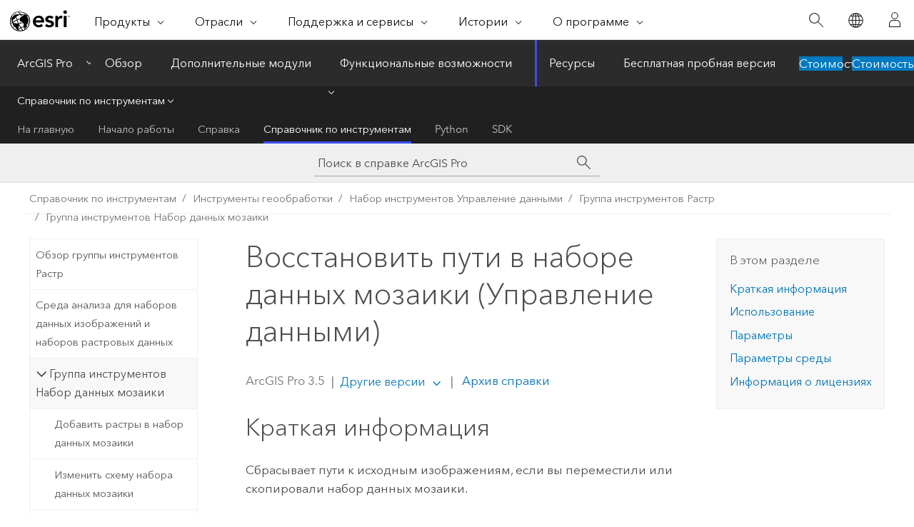

--- FILE ---
content_type: text/html; charset=UTF-8
request_url: https://pro.arcgis.com/ru/pro-app/latest/tool-reference/data-management/repair-mosaic-dataset-paths.htm
body_size: 23085
content:


<!DOCTYPE html>
<!--[if lt IE 7]>  <html class="ie lt-ie9 lt-ie8 lt-ie7 ie6" dir="ltr"> <![endif]-->
<!--[if IE 7]>     <html class="ie lt-ie9 lt-ie8 ie7" dir="ltr"> <![endif]-->
<!--[if IE 8]>     <html class="ie lt-ie9 ie8" dir="ltr"> <![endif]-->
<!--[if IE 9]>     <html class="ie ie9" dir="ltr"> <![endif]-->
<!--[if !IE]><!--> <html dir="ltr" lang="ru"> <!--<![endif]-->
<head>
    <meta charset="utf-8">
    <title>Восстановить пути в наборе данных мозаики (Управление данными)&mdash;ArcGIS Pro | Документация</title>
    <meta content="IE=edge,chrome=1" http-equiv="X-UA-Compatible">

    <script>
      var appOverviewURL = "/content/esri-sites/en-us/arcgis/products/arcgis-pro/overview";
    </script>

    <script>
      var docConfig = {
        locale: 'ru'
        ,localedir: 'ru'
        ,langSelector: ''
        
        ,relativeUrl: false
        

        ,searchformUrl: '/search/'
        ,tertiaryNavIndex: '3'

        
      };
    </script>
	 


    
    <!--[if lt IE 9]>
      <script src="/cdn/js/libs/html5shiv.js" type="text/javascript"></script>
      <script src="/cdn/js/libs/selectivizr-min.js" type="text/javascript"></script>
      <script src="/cdn/js/libs/json2.js" type="text/javascript"></script>
      <script src="/cdn/js/libs/html5shiv-printshiv.js" type="text/javascript" >

    <![endif]-->

     <!--[if lt IE 11]>
    <script>
      $$(document).ready(function(){
        $$(".hideOnIE").hide();
      });
    </script>
    <![endif]-->
	<meta name="viewport" content="width=device-width, user-scalable=no">
	<link href="/assets/img/favicon.ico" rel="shortcut icon" >
	<link href="/assets/css/screen.css" media="screen" rel="stylesheet" type="text/css" />
	<link href="/cdn/calcite/css/documentation.css" media="screen" rel="stylesheet" type="text/css" />
	<link href="/assets/css/print.css" media="print" type="text/css" rel="stylesheet" />

	<!--
	<link href="/assets/css/screen_l10n.css" media="screen" rel="stylesheet" type="text/css" />
	<link href="/assets/css/documentation/base_l10n.css" media="screen" rel="stylesheet" type="text/css" />
	<link href="/assets/css/print_l10n.css" media="print" type="text/css" rel="stylesheet" />
	-->
	<script src="/cdn/js/libs/latest/jquery.latest.min.js" type="text/javascript"></script>
    <script src="/cdn/js/libs/latest/jquery-migrate-latest.min.js" type="text/javascript"></script>
	<script src="/cdn/js/libs/jquery.cookie.js" type="text/javascript"></script>
	<link href="/cdn/css/colorbox.css" media="screen" rel="stylesheet" type="text/css" />
	<link href="/cdn/css/colorbox_l10n.css" media="screen" rel="stylesheet" type="text/css" />
	<script src="/cdn/js/libs/jquery.colorbox-min.js" type="text/javascript"></script>
	<script src="/assets/js/video-init.js" type="text/javascript"></script>
	<script src="/assets/js/sitecfg.js" type="text/javascript"></script>
	
		<script src="/assets/js/signIn.js" type="text/javascript"></script>
	
	

	<!--- Language Picker -->
	<script src="/assets/js/locale/l10NStrings.js" type="text/javascript"></script>
	
		<script src="/assets/js/locale/langSelector.js" type="text/javascript"></script>
	

	<script src="/assets/js/calcite-web.js" type="text/javascript"></script>



  <!--- search MD -->
    <META name="description" content="Инструмент геообработки ArcGIS для восстановления нарушенных путей к файлам в наборе данных мозаики."><META name="last-modified" content="2025-5-22"><META name="product" content="arcgis-pro"><META name="version" content="pro3.5"><META name="search-collection" content="help"><META name="search-category" content="help-general"><META name="subject" content="GEODATA"><META name="sub_category" content="ArcGIS Pro"><META name="content_type" content="Tool Reference"><META name="subject_label" content="ГЕОДАННЫЕ"><META name="sub_category_label" content="ArcGIS Pro"><META name="content_type_label" content="Справка по инструменту"><META name="content-language" content="ru">
    <!--- search MD -->
      
    <!-- Add in Global Nav -->
    <link rel="stylesheet" href="//webapps-cdn.esri.com/CDN/components/global-nav/css/gn.css" />
    <!--<script src="//webapps-cdn.esri.com/CDN/components/global-nav/test_data.js"></script>-->
    <script src="//webapps-cdn.esri.com/CDN/components/global-nav/js/gn.js"></script>
    <!-- End Add in Global Nav -->

</head>

<!--
      pub: GUID-3E67DB8F-C7D3-4BE3-A5EF-8D0BEFD0ADF7=46
      tpc: GUID-1AD2A772-0B53-4F88-AD7B-67E58597EA64=8
      help-ids: []
      -->


<!-- variable declaration, if any -->

<body class="claro ru pro esrilocalnav">
  <!-- Secondary nav -->
  <script>
     insertCss(_esriAEMHost+"/etc.clientlibs/esri-sites/components/content/local-navigation/clientlibs.css")
     insertElem("div", "local-navigation", '<nav id="second-nav" navtype="existingNavigation" domain="'+_esriAEMHost+'" path="'+appOverviewURL+'"></nav>' )
  </script>

  
<!-- End of drawer -->

  
  <div class="wrapper">
      <!--googleoff: all-->


      <div id="skip-to-content">
        <!--googleoff: all-->
        <div class="search">
        <div class="esri-search-box">
          <div class="search-component">
            <form id="helpSearchForm">
              <input class="esri-search-textfield leader" name="q" placeholder="Поиск в справке ArcGIS Pro" autocapitalize="off" autocomplete="off" autocorrect="off" spellcheck="false" aria-label="Поиск в справке ArcGIS Pro">
  <input type="hidden" name="collection" value="help" />
  <input type="hidden" name="product" value="arcgis-pro" />
  <input type="hidden" name="version" value="pro3.5" />
  <input type="hidden" name="language" value="ru" />
  <button class="esri-search-button-submit" type="submit" aria-label="Поиск"></button>
            </form>
          </div>
        </div>
      </div>
        <!--googleon: all-->
       
        <!-- content goes here -->
        <div class="grid-container ">
          

            
              
  <!--BREADCRUMB-BEG--><div id="bigmac" class="sticky-breadcrumbs trailer-2" data-spy="affix" data-offset-top="180"> </div><!--BREADCRUMB-END-->
  <!--googleoff: all-->
    <div class="column-5 tablet-column-12 trailer-2 ">
      <aside class="js-accordion accordion reference-index" aria-live="polite" role="tablist">
        <div></div>
      </aside>

      <div class="js-sticky scroll-show tablet-hide leader-1 back-to-top" data-top="0" style="top: 0px;">
        <a href="#" class="btn btn-fill btn-clear">Наверх</a>
      </div>
    </div>
  <!--googleon: all-->
  
            
            
            
	
		<div class="column-13  pre-1 content-section">
	
		<header class="trailer-1"><h1>Восстановить пути в наборе данных мозаики (Управление данными)</h1></header>

		 
	<!--googleoff: all-->
	
		
				<aside id="main-toc-small" class="js-accordion accordion tablet-show trailer-1">
			      <div class="accordion-section">
			        <h4 class="accordion-title">В этом разделе</h4>
			        <div class="accordion-content list-plain">
			          <ol class="list-plain pre-0 trailer-0"><li><a href="#S_GUID-CB3E3E65-96C3-4EA7-8E35-8E6E8CAE3234">Краткая информация</a></li><li><a href="#ESRI_USAGES_9F1A3B0AD5D1478089BCDAEAB9F1AA85">Использование</a></li><li><a href="#GUID-B84B5284-5103-4832-9D14-1B9A1B921780">Параметры</a></li><li><a href="#GUID-4153FA9C-E701-4C16-A854-C64282C5B3E1">Параметры среды</a></li><li><a href="#L_">Информация о лицензиях</a></li></ol>
			        </div>
			      </div>
			     </aside>
		
    
   <!--googleon: all-->


		<main>
			
	
    	
    


			
<div class="section1 summary padded-anchor" id="S_GUID-CB3E3E65-96C3-4EA7-8E35-8E6E8CAE3234" purpose="summary"><h2>Краткая информация</h2><p id="GUID-CB3E3E65-96C3-4EA7-8E35-8E6E8CAE3234">Сбрасывает пути к исходным изображениям, если вы переместили или скопировали набор данных мозаики.</p></div><div class="section1 gptoolusages padded-anchor" id="ESRI_USAGES_9F1A3B0AD5D1478089BCDAEAB9F1AA85" purpose="gptoolusages"><h2>Использование</h2><ul purpose="gptoolusages"><li purpose="gptoolusage" id="GUID-0F4C2246-CD6F-4005-A0D6-A97D3D2EEF79" esri_qref="no"><p id="GUID-E22B50BD-36E8-4103-9BD3-04D2FED16804">Вам необходимо знать путь к файлу, чтобы изменить его. Для получения исходных имен путей можно воспользоваться инструментом <span purpose="gptoolref"><a class="xref xref" href="/ru/pro-app/3.5/tool-reference/data-management/export-mosaic-dataset-paths.htm">Экспорт путей в наборе данных мозаики</a></span>.</p></li><li purpose="gptoolusage" id="GUID-56BF5A1F-8EE1-4311-B225-B88B2BA947AD" esri_qref="no"><p id="GUID-CF84F0A4-2CB0-42F0-BFB4-B50541E8345B">Можно ввести звездочку (<span class="usertext">*</span>) в качестве первоначального пути, если вы хотите изменить все пути.</p></li><li purpose="gptoolusage" id="GUID-22479701-D7A9-4E42-94A9-9AA43EF5ADD9" conrefsub="GUID-4939AA2A-CB54-4736-8E75-A46C2BDFD706/ESRI_USAGE_CDA8EE518BD54D65B4A1EFF8F0E5BF6A" esri_qref="no"><p id="GUID-4EA6CB9F-2DF6-4F2D-9CB2-4A2FD04F9EC5">Фрагментация базы данных и частая обработка данных может существенно повысить размер набора данных мозаики. Если размер базы данных большой из-за постоянных транзакций, запустите инструмент <span purpose="gptoolref"><a class="xref xref" href="/ru/pro-app/3.5/tool-reference/data-management/compact.htm">Уплотнить</a></span>.</p></li></ul></div><div class="section1 gpsyntax padded-anchor modifier-class trailer-2 js-tab-group" id="GUID-B84B5284-5103-4832-9D14-1B9A1B921780" purpose="gptoolsyntax"><h2>Параметры</h2><nav class="tab-nav"><a class="tab-title is-active js-tab gptab" val="dialog">Диалог</a><a class="tab-title js-tab gptab" val="python">Python</a></nav><section class="tab-contents"><article class="tab-section js-tab-section is-active"><p><table class="gptoolparamtbl"><thead><tr><td class="th_p">Подпись</td><td class="th_e">Описание</td><td class="th_d">Тип данных</td></tr></thead><tr purpose="gptoolparamdialog" id="GUID-F7A18E25-36B5-445D-88E9-E39F72DC85FE" paramname="in_mosaic_dataset" expression="in_mosaic_dataset"><td class="gptoolparamname"><div class="">Набор данных мозаики
</div></td><td purpose="gptoolparamdesc"><p id="GUID-1D9A8F64-759C-4F33-A063-930C099082F7">Набор данных мозаики с нарушенными путями.</p></td><td purpose="gptoolparamtype">Mosaic Layer</td></tr><tr purpose="gptoolparamdialog" id="GUID-9793A8E4-E4B0-438F-AD8C-DB051A6738DF" paramname="paths_list" expression="[[original_path,  {new_path}],...]" expressionhint="[[original_path,  {new_path}],...]"><td class="gptoolparamname"><div class="">Список путей
</div></td><td purpose="gptoolparamdesc"><p id="GUID-0F4409DD-893F-4AA4-8BDB-A6809EEE5E6F">Список путей для исправления. Включите текущий путь в состав набора данных мозаики вместе с теми путями, на которые их следует изменить. Вы можете ввести звездочку (<span class="usertext">*</span>) в качестве первоначального пути, если вы хотите изменить все пути.</p></td><td purpose="gptoolparamtype">Value Table</td></tr><tr purpose="gptoolparamdialog" id="GUID-2A7E8AFD-69B7-439E-8F1F-B19CAD117EC0" paramname="where_clause" expression="where_clause"><td class="gptoolparamname"><div class="">Определяющий запрос
</div><div class="paramhint">(Дополнительный)</div></td><td purpose="gptoolparamdesc"><p id="GUID-3D46064F-5205-4D6A-929F-33DA0E88902C">SQL-выражение для ограничения исправлений только выбранными в наборе данных мозаики растрами.</p></td><td purpose="gptoolparamtype">SQL Expression</td></tr></table><div class="section3 gpderivedval padded-anchor" id="ESRI_DERIVEDOUTPUTS_ABA68697A7704CD6B052B7331425F100" purpose="gptoolderivedval"><h3>Производные выходные данные</h3><table class="gptoolderivedvaltbl" id="ESRI_DERIVEDOUTPUTS_ABA68697A7704CD6B052B7331425F100"><thead><tr><td class="th_p">Подпись</td><td class="th_e">Описание</td><td class="th_d">Тип данных</td></tr></thead><tr><td>Восстановленный входной набор данных мозаики</td><td><span purpose="dialog"><p id="GUID-D6ED9708-E38F-4BF3-AFB3-B05723ABDA0B" conrefsub="GUID-4A01CCB7-1ED2-4BDB-9836-52FEE33B6F68/GUID-6CEC3FC1-22B1-4AF7-9564-68BFDAD74C93">Обновленный набор данных мозаики.</p></span></td><td purpose="gptoolderivedvaltype">Слой мозаики</td></tr></table></div></p></article><article class="tab-section js-tab-section"><p><pre class="gpexpression padded-anchor" purpose="gptoolexpression">arcpy.management.RepairMosaicDatasetPaths(in_mosaic_dataset, paths_list, {where_clause})</pre><table class="gptoolparamtbl"><thead><tr><td class="th_p">Имя</td><td class="th_e">Описание</td><td class="th_d">Тип данных</td></tr></thead><tr purpose="gptoolparam" id="GUID-F7A18E25-36B5-445D-88E9-E39F72DC85FE" paramname="in_mosaic_dataset" expression="in_mosaic_dataset"><td class="gptoolparamname"><div class="">in_mosaic_dataset</div></td><td purpose="gptoolparamdesc"><p id="GUID-1D9A8F64-759C-4F33-A063-930C099082F7">Набор данных мозаики с нарушенными путями.</p></td><td purpose="gptoolparamtype">Mosaic Layer</td></tr><tr purpose="gptoolparam" id="GUID-9793A8E4-E4B0-438F-AD8C-DB051A6738DF" paramname="paths_list" expression="[[original_path,  {new_path}],...]" expressionhint="[[original_path,  {new_path}],...]"><td class="gptoolparamname"><div class="">paths_list</div><div class="expressionhint" purpose="expressionhint">[[original_path, {new_path}],...]</div></td><td purpose="gptoolparamdesc"><p id="GUID-0F4409DD-893F-4AA4-8BDB-A6809EEE5E6F">Список путей для исправления. Включите текущий путь в состав набора данных мозаики вместе с теми путями, на которые их следует изменить. Вы можете ввести звездочку (<span class="usertext">*</span>) в качестве первоначального пути, если вы хотите изменить все пути.</p></td><td purpose="gptoolparamtype">Value Table</td></tr><tr purpose="gptoolparam" id="GUID-2A7E8AFD-69B7-439E-8F1F-B19CAD117EC0" paramname="where_clause" expression="where_clause"><td class="gptoolparamname"><div class="">where_clause</div><div class="paramhint">(Дополнительный)</div></td><td purpose="gptoolparamdesc"><p id="GUID-3D46064F-5205-4D6A-929F-33DA0E88902C">SQL-выражение для ограничения исправлений только выбранными в наборе данных мозаики растрами.</p></td><td purpose="gptoolparamtype">SQL Expression</td></tr></table><div class="section3 gpderivedval padded-anchor" id="ESRI_DERIVEDOUTPUTS_ABA68697A7704CD6B052B7331425F100" purpose="gptoolderivedval"><h3>Производные выходные данные</h3><table class="gptoolderivedvaltbl" id="ESRI_DERIVEDOUTPUTS_ABA68697A7704CD6B052B7331425F100"><thead><tr><td class="th_p">Имя</td><td class="th_e">Описание</td><td class="th_d">Тип данных</td></tr></thead><tr><td>out_mosaic_dataset</td><td><span purpose="python"><p id="GUID-D6ED9708-E38F-4BF3-AFB3-B05723ABDA0B" conrefsub="GUID-4A01CCB7-1ED2-4BDB-9836-52FEE33B6F68/GUID-6CEC3FC1-22B1-4AF7-9564-68BFDAD74C93">Обновленный набор данных мозаики.</p></span></td><td purpose="gptoolderivedvaltype">Слой мозаики</td></tr></table></div><div class="section1 padded-anchor" id="C_GUID-7DE4F39D-68E9-4478-B1EE-4F935049E8B7" purpose="codesamplesPython"><h3>Пример кода</h3><section class="codeblock padded-anchor" purpose="codeblock">RepairMosaicDatasetPaths, пример 1 (окно Python)
<div class="codeblockdesc" purpose="codeblockdesc"><p id="GUID-1138B928-EC28-4704-A5FA-2ED8B3831DE8">Это пример скрипта Python для <span class="usertext">RepairMosaicDatasetPaths</span>.</p></div><div class="codeblockbody"><pre><code class="python">import arcpy
arcpy.management.RepairMosaicDatasetPaths(
     &quot;C:/Workspace/repairmd.gdb/md&quot;, 
     &quot;\\\\server1\\md\\fgdb.gdb\\md c:\\storage\\md\\mdgdb.gdb\\md&quot;, 
     &quot;#&quot;)</code></pre></div></section><section class="codeblock padded-anchor" purpose="codeblock">RepairMosaicDatasetPaths,  пример 2 (автономный скрипт)
<div class="codeblockdesc" purpose="codeblockdesc"><p id="GUID-CC55982E-F9D9-44A2-A1EF-3EC31FA8DE4A">Это пример скрипта Python для <span class="usertext">RepairMosaicDatasetPaths</span>.</p></div><div class="codeblockbody"><pre><code class="python">#Repair mosaic dataset paths

import arcpy
arcpy.env.workspace = &quot;C:/Workspace&quot;

mdname = &quot;repairmd.gdb/md&quot;
paths = &quot;e:/temp/data c:/storage/mddata/e;d:/temp/data c:/storage/mddata/d&quot;
query = &quot;#&quot;

arcpy.management.RepairMosaicDatasetPaths(mdname, paths, query)</code></pre></div></section></div></p></article></section></div>
<div class="section1 gpenvs padded-anchor" id="GUID-4153FA9C-E701-4C16-A854-C64282C5B3E1" purpose="gptoolenvs"><h2>Параметры среды</h2><div class="gptoolenvs" id="GUID-4153FA9C-E701-4C16-A854-C64282C5B3E1" purpose="gptoolenvs"><a class="xref " esrisubtype="extrel" hrefpfx="/ru/pro-app/3.5/tool-reference" href="/ru/pro-app/3.5/tool-reference/environment-settings/output-extent.htm">Экстент</a>, <a class="xref " esrisubtype="extrel" hrefpfx="/ru/pro-app/3.5/tool-reference" href="/ru/pro-app/3.5/tool-reference/environment-settings/parallel-processing-factor.htm">Коэффициент параллельной обработки</a></div></div><a name="sect_gplicense"></a><div class="section1 gplicense padded-anchor" id="L_" purpose="gplicense"><h2>Информация о лицензиях</h2><ul><li>Basic: Нет</li><li>Standard: Да</li><li>Advanced: Да</li></ul></div><section class="section2 leader-1" purpose="relatedtopics"><h4 class="trailer-0">Связанные разделы</h4><ul class="pre-0 trailer-2"><li><a class="xref relatedtopic" href="/ru/pro-app/3.5/tool-reference/data-management/an-overview-of-the-raster-toolset.htm">Обзор группы инструментов Растр</a></li><li><a class="xref relatedtopic" esrisubtype="extrel" hrefpfx="/ru/pro-app/3.5/help/analysis/geoprocessing" href="/ru/pro-app/3.5/help/analysis/geoprocessing/basics/find-geoprocessing-tools.htm">Поиск инструмента геообработки</a></li></ul></section>
			
				<hr>
				<!--googleoff: all-->
				
	
        
		    <p class="feedback right">
		        <a id="afb" class="icon-ui-contact" href="/feedback/" data-langlabel="feedback-on-this-topic" >Отзыв по этому разделу?</a>
		    </p>
        
	

				<!--googleon: all-->
			
		</main>
	</div>
	
	<!--googleoff: all-->
	
		
			<div id="main-toc-large" class="column-5">
			    <div class="panel font-size--2 tablet-hide trailer-1">
			      <h5 class="trailer-half">В этом разделе</h5>
			      <ol class="list-plain pre-0 trailer-0"><li><a href="#S_GUID-CB3E3E65-96C3-4EA7-8E35-8E6E8CAE3234">Краткая информация</a></li><li><a href="#ESRI_USAGES_9F1A3B0AD5D1478089BCDAEAB9F1AA85">Использование</a></li><li><a href="#GUID-B84B5284-5103-4832-9D14-1B9A1B921780">Параметры</a></li><li><a href="#GUID-4153FA9C-E701-4C16-A854-C64282C5B3E1">Параметры среды</a></li><li><a href="#L_">Информация о лицензиях</a></li></ol>
			    </div>
			    
			    
	  		</div>
		
    
   <!--googleon: all-->




          
        </div>
        <!-- ENDPAGECONTENT -->

      </div>

    </div>  <!-- End of wrapper -->

    <div id="globalfooter"></div>

  <!--googleoff: all-->

  
	<script src="/assets/js/init.js" type="text/javascript"></script>
	<!--<script src="/assets/js/drop-down.js" type="text/javascript"></script>-->
	<script src="/assets/js/search/searchform.js" type="text/javascript"></script>
	<script src="/cdn/js/link-modifier.js" type="text/javascript"></script>
	<script src="/cdn/js/sitewide.js" type="text/javascript"></script>
	<script src="/cdn/js/libs/highlight.pack.js" type="text/javascript"></script>
	<script>hljs.initHighlightingOnLoad();</script>


  
    

  <script src="/cdn/js/affix.js" type="text/javascript"></script>
  <script type="text/javascript">
    $(function () {
          var appendFlg = true;

          $("#bigmac")
          .on("affixed.bs.affix", function (evt) {
            if (appendFlg) {
              $("<a class='crumb' href='#'>Восстановить пути в наборе данных мозаики (Управление данными)</a>").insertAfter ($("#bigmac nav a").last());
              appendFlg = false;
            }
          })
          .on ("affix-top.bs.affix", function(evt) {
            if (!appendFlg) {
              $("#bigmac nav a").last().remove();
            }
            appendFlg = true;
          })
    })
  </script>
  
        <script type="text/javascript">
          window.doctoc = {
            pubID: "1493",
            tpcID: "287",
            
            hideToc : false
          }
        </script>

        <script type="text/javascript" src="/ru/pro-app/3.5/tool-reference/main/1518.js" ></script>
        <script type="text/javascript" src="/ru/pro-app/3.5/tool-reference/data-management/1493.js" ></script>
        <script type="text/javascript" src="/cdn/calcite/js/protoc.js" ></script>

        

  <noscript>
        <p>
            <a href="flisting.htm">flist</a>
        </p>
    </noscript>
    
	<script src="//mtags.arcgis.com/tags-min.js"></script>

  
  
    
    
    <script>
      document.write("<script src='" + _esriAEMHost+"/etc.clientlibs/esri-sites/clientlibs/localNav.js'><\/script>");
    </script>

  </body>
</html>

--- FILE ---
content_type: text/html; charset=UTF-8
request_url: https://pro.arcgis.com/ru/pro-app/latest/tool-reference/data-management/repair-mosaic-dataset-paths.htm
body_size: 23070
content:


<!DOCTYPE html>
<!--[if lt IE 7]>  <html class="ie lt-ie9 lt-ie8 lt-ie7 ie6" dir="ltr"> <![endif]-->
<!--[if IE 7]>     <html class="ie lt-ie9 lt-ie8 ie7" dir="ltr"> <![endif]-->
<!--[if IE 8]>     <html class="ie lt-ie9 ie8" dir="ltr"> <![endif]-->
<!--[if IE 9]>     <html class="ie ie9" dir="ltr"> <![endif]-->
<!--[if !IE]><!--> <html dir="ltr" lang="ru"> <!--<![endif]-->
<head>
    <meta charset="utf-8">
    <title>Восстановить пути в наборе данных мозаики (Управление данными)&mdash;ArcGIS Pro | Документация</title>
    <meta content="IE=edge,chrome=1" http-equiv="X-UA-Compatible">

    <script>
      var appOverviewURL = "/content/esri-sites/en-us/arcgis/products/arcgis-pro/overview";
    </script>

    <script>
      var docConfig = {
        locale: 'ru'
        ,localedir: 'ru'
        ,langSelector: ''
        
        ,relativeUrl: false
        

        ,searchformUrl: '/search/'
        ,tertiaryNavIndex: '3'

        
      };
    </script>
	 


    
    <!--[if lt IE 9]>
      <script src="/cdn/js/libs/html5shiv.js" type="text/javascript"></script>
      <script src="/cdn/js/libs/selectivizr-min.js" type="text/javascript"></script>
      <script src="/cdn/js/libs/json2.js" type="text/javascript"></script>
      <script src="/cdn/js/libs/html5shiv-printshiv.js" type="text/javascript" >

    <![endif]-->

     <!--[if lt IE 11]>
    <script>
      $$(document).ready(function(){
        $$(".hideOnIE").hide();
      });
    </script>
    <![endif]-->
	<meta name="viewport" content="width=device-width, user-scalable=no">
	<link href="/assets/img/favicon.ico" rel="shortcut icon" >
	<link href="/assets/css/screen.css" media="screen" rel="stylesheet" type="text/css" />
	<link href="/cdn/calcite/css/documentation.css" media="screen" rel="stylesheet" type="text/css" />
	<link href="/assets/css/print.css" media="print" type="text/css" rel="stylesheet" />

	<!--
	<link href="/assets/css/screen_l10n.css" media="screen" rel="stylesheet" type="text/css" />
	<link href="/assets/css/documentation/base_l10n.css" media="screen" rel="stylesheet" type="text/css" />
	<link href="/assets/css/print_l10n.css" media="print" type="text/css" rel="stylesheet" />
	-->
	<script src="/cdn/js/libs/latest/jquery.latest.min.js" type="text/javascript"></script>
    <script src="/cdn/js/libs/latest/jquery-migrate-latest.min.js" type="text/javascript"></script>
	<script src="/cdn/js/libs/jquery.cookie.js" type="text/javascript"></script>
	<link href="/cdn/css/colorbox.css" media="screen" rel="stylesheet" type="text/css" />
	<link href="/cdn/css/colorbox_l10n.css" media="screen" rel="stylesheet" type="text/css" />
	<script src="/cdn/js/libs/jquery.colorbox-min.js" type="text/javascript"></script>
	<script src="/assets/js/video-init.js" type="text/javascript"></script>
	<script src="/assets/js/sitecfg.js" type="text/javascript"></script>
	
		<script src="/assets/js/signIn.js" type="text/javascript"></script>
	
	

	<!--- Language Picker -->
	<script src="/assets/js/locale/l10NStrings.js" type="text/javascript"></script>
	
		<script src="/assets/js/locale/langSelector.js" type="text/javascript"></script>
	

	<script src="/assets/js/calcite-web.js" type="text/javascript"></script>



  <!--- search MD -->
    <META name="description" content="Инструмент геообработки ArcGIS для восстановления нарушенных путей к файлам в наборе данных мозаики."><META name="last-modified" content="2025-5-22"><META name="product" content="arcgis-pro"><META name="version" content="pro3.5"><META name="search-collection" content="help"><META name="search-category" content="help-general"><META name="subject" content="GEODATA"><META name="sub_category" content="ArcGIS Pro"><META name="content_type" content="Tool Reference"><META name="subject_label" content="ГЕОДАННЫЕ"><META name="sub_category_label" content="ArcGIS Pro"><META name="content_type_label" content="Справка по инструменту"><META name="content-language" content="ru">
    <!--- search MD -->
      
    <!-- Add in Global Nav -->
    <link rel="stylesheet" href="//webapps-cdn.esri.com/CDN/components/global-nav/css/gn.css" />
    <!--<script src="//webapps-cdn.esri.com/CDN/components/global-nav/test_data.js"></script>-->
    <script src="//webapps-cdn.esri.com/CDN/components/global-nav/js/gn.js"></script>
    <!-- End Add in Global Nav -->

</head>

<!--
      pub: GUID-3E67DB8F-C7D3-4BE3-A5EF-8D0BEFD0ADF7=46
      tpc: GUID-1AD2A772-0B53-4F88-AD7B-67E58597EA64=8
      help-ids: []
      -->


<!-- variable declaration, if any -->

<body class="claro ru pro esrilocalnav">
  <!-- Secondary nav -->
  <script>
     insertCss(_esriAEMHost+"/etc.clientlibs/esri-sites/components/content/local-navigation/clientlibs.css")
     insertElem("div", "local-navigation", '<nav id="second-nav" navtype="existingNavigation" domain="'+_esriAEMHost+'" path="'+appOverviewURL+'"></nav>' )
  </script>

  
<!-- End of drawer -->

  
  <div class="wrapper">
      <!--googleoff: all-->


      <div id="skip-to-content">
        <!--googleoff: all-->
        <div class="search">
        <div class="esri-search-box">
          <div class="search-component">
            <form id="helpSearchForm">
              <input class="esri-search-textfield leader" name="q" placeholder="Поиск в справке ArcGIS Pro" autocapitalize="off" autocomplete="off" autocorrect="off" spellcheck="false" aria-label="Поиск в справке ArcGIS Pro">
  <input type="hidden" name="collection" value="help" />
  <input type="hidden" name="product" value="arcgis-pro" />
  <input type="hidden" name="version" value="pro3.5" />
  <input type="hidden" name="language" value="ru" />
  <button class="esri-search-button-submit" type="submit" aria-label="Поиск"></button>
            </form>
          </div>
        </div>
      </div>
        <!--googleon: all-->
       
        <!-- content goes here -->
        <div class="grid-container ">
          

            
              
  <!--BREADCRUMB-BEG--><div id="bigmac" class="sticky-breadcrumbs trailer-2" data-spy="affix" data-offset-top="180"> </div><!--BREADCRUMB-END-->
  <!--googleoff: all-->
    <div class="column-5 tablet-column-12 trailer-2 ">
      <aside class="js-accordion accordion reference-index" aria-live="polite" role="tablist">
        <div></div>
      </aside>

      <div class="js-sticky scroll-show tablet-hide leader-1 back-to-top" data-top="0" style="top: 0px;">
        <a href="#" class="btn btn-fill btn-clear">Наверх</a>
      </div>
    </div>
  <!--googleon: all-->
  
            
            
            
	
		<div class="column-13  pre-1 content-section">
	
		<header class="trailer-1"><h1>Восстановить пути в наборе данных мозаики (Управление данными)</h1></header>

		 
	<!--googleoff: all-->
	
		
				<aside id="main-toc-small" class="js-accordion accordion tablet-show trailer-1">
			      <div class="accordion-section">
			        <h4 class="accordion-title">В этом разделе</h4>
			        <div class="accordion-content list-plain">
			          <ol class="list-plain pre-0 trailer-0"><li><a href="#S_GUID-CB3E3E65-96C3-4EA7-8E35-8E6E8CAE3234">Краткая информация</a></li><li><a href="#ESRI_USAGES_9F1A3B0AD5D1478089BCDAEAB9F1AA85">Использование</a></li><li><a href="#GUID-B84B5284-5103-4832-9D14-1B9A1B921780">Параметры</a></li><li><a href="#GUID-4153FA9C-E701-4C16-A854-C64282C5B3E1">Параметры среды</a></li><li><a href="#L_">Информация о лицензиях</a></li></ol>
			        </div>
			      </div>
			     </aside>
		
    
   <!--googleon: all-->


		<main>
			
	
    	
    


			
<div class="section1 summary padded-anchor" id="S_GUID-CB3E3E65-96C3-4EA7-8E35-8E6E8CAE3234" purpose="summary"><h2>Краткая информация</h2><p id="GUID-CB3E3E65-96C3-4EA7-8E35-8E6E8CAE3234">Сбрасывает пути к исходным изображениям, если вы переместили или скопировали набор данных мозаики.</p></div><div class="section1 gptoolusages padded-anchor" id="ESRI_USAGES_9F1A3B0AD5D1478089BCDAEAB9F1AA85" purpose="gptoolusages"><h2>Использование</h2><ul purpose="gptoolusages"><li purpose="gptoolusage" id="GUID-0F4C2246-CD6F-4005-A0D6-A97D3D2EEF79" esri_qref="no"><p id="GUID-E22B50BD-36E8-4103-9BD3-04D2FED16804">Вам необходимо знать путь к файлу, чтобы изменить его. Для получения исходных имен путей можно воспользоваться инструментом <span purpose="gptoolref"><a class="xref xref" href="/ru/pro-app/3.5/tool-reference/data-management/export-mosaic-dataset-paths.htm">Экспорт путей в наборе данных мозаики</a></span>.</p></li><li purpose="gptoolusage" id="GUID-56BF5A1F-8EE1-4311-B225-B88B2BA947AD" esri_qref="no"><p id="GUID-CF84F0A4-2CB0-42F0-BFB4-B50541E8345B">Можно ввести звездочку (<span class="usertext">*</span>) в качестве первоначального пути, если вы хотите изменить все пути.</p></li><li purpose="gptoolusage" id="GUID-22479701-D7A9-4E42-94A9-9AA43EF5ADD9" conrefsub="GUID-4939AA2A-CB54-4736-8E75-A46C2BDFD706/ESRI_USAGE_CDA8EE518BD54D65B4A1EFF8F0E5BF6A" esri_qref="no"><p id="GUID-4EA6CB9F-2DF6-4F2D-9CB2-4A2FD04F9EC5">Фрагментация базы данных и частая обработка данных может существенно повысить размер набора данных мозаики. Если размер базы данных большой из-за постоянных транзакций, запустите инструмент <span purpose="gptoolref"><a class="xref xref" href="/ru/pro-app/3.5/tool-reference/data-management/compact.htm">Уплотнить</a></span>.</p></li></ul></div><div class="section1 gpsyntax padded-anchor modifier-class trailer-2 js-tab-group" id="GUID-B84B5284-5103-4832-9D14-1B9A1B921780" purpose="gptoolsyntax"><h2>Параметры</h2><nav class="tab-nav"><a class="tab-title is-active js-tab gptab" val="dialog">Диалог</a><a class="tab-title js-tab gptab" val="python">Python</a></nav><section class="tab-contents"><article class="tab-section js-tab-section is-active"><p><table class="gptoolparamtbl"><thead><tr><td class="th_p">Подпись</td><td class="th_e">Описание</td><td class="th_d">Тип данных</td></tr></thead><tr purpose="gptoolparamdialog" id="GUID-F7A18E25-36B5-445D-88E9-E39F72DC85FE" paramname="in_mosaic_dataset" expression="in_mosaic_dataset"><td class="gptoolparamname"><div class="">Набор данных мозаики
</div></td><td purpose="gptoolparamdesc"><p id="GUID-1D9A8F64-759C-4F33-A063-930C099082F7">Набор данных мозаики с нарушенными путями.</p></td><td purpose="gptoolparamtype">Mosaic Layer</td></tr><tr purpose="gptoolparamdialog" id="GUID-9793A8E4-E4B0-438F-AD8C-DB051A6738DF" paramname="paths_list" expression="[[original_path,  {new_path}],...]" expressionhint="[[original_path,  {new_path}],...]"><td class="gptoolparamname"><div class="">Список путей
</div></td><td purpose="gptoolparamdesc"><p id="GUID-0F4409DD-893F-4AA4-8BDB-A6809EEE5E6F">Список путей для исправления. Включите текущий путь в состав набора данных мозаики вместе с теми путями, на которые их следует изменить. Вы можете ввести звездочку (<span class="usertext">*</span>) в качестве первоначального пути, если вы хотите изменить все пути.</p></td><td purpose="gptoolparamtype">Value Table</td></tr><tr purpose="gptoolparamdialog" id="GUID-2A7E8AFD-69B7-439E-8F1F-B19CAD117EC0" paramname="where_clause" expression="where_clause"><td class="gptoolparamname"><div class="">Определяющий запрос
</div><div class="paramhint">(Дополнительный)</div></td><td purpose="gptoolparamdesc"><p id="GUID-3D46064F-5205-4D6A-929F-33DA0E88902C">SQL-выражение для ограничения исправлений только выбранными в наборе данных мозаики растрами.</p></td><td purpose="gptoolparamtype">SQL Expression</td></tr></table><div class="section3 gpderivedval padded-anchor" id="ESRI_DERIVEDOUTPUTS_ABA68697A7704CD6B052B7331425F100" purpose="gptoolderivedval"><h3>Производные выходные данные</h3><table class="gptoolderivedvaltbl" id="ESRI_DERIVEDOUTPUTS_ABA68697A7704CD6B052B7331425F100"><thead><tr><td class="th_p">Подпись</td><td class="th_e">Описание</td><td class="th_d">Тип данных</td></tr></thead><tr><td>Восстановленный входной набор данных мозаики</td><td><span purpose="dialog"><p id="GUID-D6ED9708-E38F-4BF3-AFB3-B05723ABDA0B" conrefsub="GUID-4A01CCB7-1ED2-4BDB-9836-52FEE33B6F68/GUID-6CEC3FC1-22B1-4AF7-9564-68BFDAD74C93">Обновленный набор данных мозаики.</p></span></td><td purpose="gptoolderivedvaltype">Слой мозаики</td></tr></table></div></p></article><article class="tab-section js-tab-section"><p><pre class="gpexpression padded-anchor" purpose="gptoolexpression">arcpy.management.RepairMosaicDatasetPaths(in_mosaic_dataset, paths_list, {where_clause})</pre><table class="gptoolparamtbl"><thead><tr><td class="th_p">Имя</td><td class="th_e">Описание</td><td class="th_d">Тип данных</td></tr></thead><tr purpose="gptoolparam" id="GUID-F7A18E25-36B5-445D-88E9-E39F72DC85FE" paramname="in_mosaic_dataset" expression="in_mosaic_dataset"><td class="gptoolparamname"><div class="">in_mosaic_dataset</div></td><td purpose="gptoolparamdesc"><p id="GUID-1D9A8F64-759C-4F33-A063-930C099082F7">Набор данных мозаики с нарушенными путями.</p></td><td purpose="gptoolparamtype">Mosaic Layer</td></tr><tr purpose="gptoolparam" id="GUID-9793A8E4-E4B0-438F-AD8C-DB051A6738DF" paramname="paths_list" expression="[[original_path,  {new_path}],...]" expressionhint="[[original_path,  {new_path}],...]"><td class="gptoolparamname"><div class="">paths_list</div><div class="expressionhint" purpose="expressionhint">[[original_path, {new_path}],...]</div></td><td purpose="gptoolparamdesc"><p id="GUID-0F4409DD-893F-4AA4-8BDB-A6809EEE5E6F">Список путей для исправления. Включите текущий путь в состав набора данных мозаики вместе с теми путями, на которые их следует изменить. Вы можете ввести звездочку (<span class="usertext">*</span>) в качестве первоначального пути, если вы хотите изменить все пути.</p></td><td purpose="gptoolparamtype">Value Table</td></tr><tr purpose="gptoolparam" id="GUID-2A7E8AFD-69B7-439E-8F1F-B19CAD117EC0" paramname="where_clause" expression="where_clause"><td class="gptoolparamname"><div class="">where_clause</div><div class="paramhint">(Дополнительный)</div></td><td purpose="gptoolparamdesc"><p id="GUID-3D46064F-5205-4D6A-929F-33DA0E88902C">SQL-выражение для ограничения исправлений только выбранными в наборе данных мозаики растрами.</p></td><td purpose="gptoolparamtype">SQL Expression</td></tr></table><div class="section3 gpderivedval padded-anchor" id="ESRI_DERIVEDOUTPUTS_ABA68697A7704CD6B052B7331425F100" purpose="gptoolderivedval"><h3>Производные выходные данные</h3><table class="gptoolderivedvaltbl" id="ESRI_DERIVEDOUTPUTS_ABA68697A7704CD6B052B7331425F100"><thead><tr><td class="th_p">Имя</td><td class="th_e">Описание</td><td class="th_d">Тип данных</td></tr></thead><tr><td>out_mosaic_dataset</td><td><span purpose="python"><p id="GUID-D6ED9708-E38F-4BF3-AFB3-B05723ABDA0B" conrefsub="GUID-4A01CCB7-1ED2-4BDB-9836-52FEE33B6F68/GUID-6CEC3FC1-22B1-4AF7-9564-68BFDAD74C93">Обновленный набор данных мозаики.</p></span></td><td purpose="gptoolderivedvaltype">Слой мозаики</td></tr></table></div><div class="section1 padded-anchor" id="C_GUID-7DE4F39D-68E9-4478-B1EE-4F935049E8B7" purpose="codesamplesPython"><h3>Пример кода</h3><section class="codeblock padded-anchor" purpose="codeblock">RepairMosaicDatasetPaths, пример 1 (окно Python)
<div class="codeblockdesc" purpose="codeblockdesc"><p id="GUID-1138B928-EC28-4704-A5FA-2ED8B3831DE8">Это пример скрипта Python для <span class="usertext">RepairMosaicDatasetPaths</span>.</p></div><div class="codeblockbody"><pre><code class="python">import arcpy
arcpy.management.RepairMosaicDatasetPaths(
     &quot;C:/Workspace/repairmd.gdb/md&quot;, 
     &quot;\\\\server1\\md\\fgdb.gdb\\md c:\\storage\\md\\mdgdb.gdb\\md&quot;, 
     &quot;#&quot;)</code></pre></div></section><section class="codeblock padded-anchor" purpose="codeblock">RepairMosaicDatasetPaths,  пример 2 (автономный скрипт)
<div class="codeblockdesc" purpose="codeblockdesc"><p id="GUID-CC55982E-F9D9-44A2-A1EF-3EC31FA8DE4A">Это пример скрипта Python для <span class="usertext">RepairMosaicDatasetPaths</span>.</p></div><div class="codeblockbody"><pre><code class="python">#Repair mosaic dataset paths

import arcpy
arcpy.env.workspace = &quot;C:/Workspace&quot;

mdname = &quot;repairmd.gdb/md&quot;
paths = &quot;e:/temp/data c:/storage/mddata/e;d:/temp/data c:/storage/mddata/d&quot;
query = &quot;#&quot;

arcpy.management.RepairMosaicDatasetPaths(mdname, paths, query)</code></pre></div></section></div></p></article></section></div>
<div class="section1 gpenvs padded-anchor" id="GUID-4153FA9C-E701-4C16-A854-C64282C5B3E1" purpose="gptoolenvs"><h2>Параметры среды</h2><div class="gptoolenvs" id="GUID-4153FA9C-E701-4C16-A854-C64282C5B3E1" purpose="gptoolenvs"><a class="xref " esrisubtype="extrel" hrefpfx="/ru/pro-app/3.5/tool-reference" href="/ru/pro-app/3.5/tool-reference/environment-settings/output-extent.htm">Экстент</a>, <a class="xref " esrisubtype="extrel" hrefpfx="/ru/pro-app/3.5/tool-reference" href="/ru/pro-app/3.5/tool-reference/environment-settings/parallel-processing-factor.htm">Коэффициент параллельной обработки</a></div></div><a name="sect_gplicense"></a><div class="section1 gplicense padded-anchor" id="L_" purpose="gplicense"><h2>Информация о лицензиях</h2><ul><li>Basic: Нет</li><li>Standard: Да</li><li>Advanced: Да</li></ul></div><section class="section2 leader-1" purpose="relatedtopics"><h4 class="trailer-0">Связанные разделы</h4><ul class="pre-0 trailer-2"><li><a class="xref relatedtopic" href="/ru/pro-app/3.5/tool-reference/data-management/an-overview-of-the-raster-toolset.htm">Обзор группы инструментов Растр</a></li><li><a class="xref relatedtopic" esrisubtype="extrel" hrefpfx="/ru/pro-app/3.5/help/analysis/geoprocessing" href="/ru/pro-app/3.5/help/analysis/geoprocessing/basics/find-geoprocessing-tools.htm">Поиск инструмента геообработки</a></li></ul></section>
			
				<hr>
				<!--googleoff: all-->
				
	
        
		    <p class="feedback right">
		        <a id="afb" class="icon-ui-contact" href="/feedback/" data-langlabel="feedback-on-this-topic" >Отзыв по этому разделу?</a>
		    </p>
        
	

				<!--googleon: all-->
			
		</main>
	</div>
	
	<!--googleoff: all-->
	
		
			<div id="main-toc-large" class="column-5">
			    <div class="panel font-size--2 tablet-hide trailer-1">
			      <h5 class="trailer-half">В этом разделе</h5>
			      <ol class="list-plain pre-0 trailer-0"><li><a href="#S_GUID-CB3E3E65-96C3-4EA7-8E35-8E6E8CAE3234">Краткая информация</a></li><li><a href="#ESRI_USAGES_9F1A3B0AD5D1478089BCDAEAB9F1AA85">Использование</a></li><li><a href="#GUID-B84B5284-5103-4832-9D14-1B9A1B921780">Параметры</a></li><li><a href="#GUID-4153FA9C-E701-4C16-A854-C64282C5B3E1">Параметры среды</a></li><li><a href="#L_">Информация о лицензиях</a></li></ol>
			    </div>
			    
			    
	  		</div>
		
    
   <!--googleon: all-->




          
        </div>
        <!-- ENDPAGECONTENT -->

      </div>

    </div>  <!-- End of wrapper -->

    <div id="globalfooter"></div>

  <!--googleoff: all-->

  
	<script src="/assets/js/init.js" type="text/javascript"></script>
	<!--<script src="/assets/js/drop-down.js" type="text/javascript"></script>-->
	<script src="/assets/js/search/searchform.js" type="text/javascript"></script>
	<script src="/cdn/js/link-modifier.js" type="text/javascript"></script>
	<script src="/cdn/js/sitewide.js" type="text/javascript"></script>
	<script src="/cdn/js/libs/highlight.pack.js" type="text/javascript"></script>
	<script>hljs.initHighlightingOnLoad();</script>


  
    

  <script src="/cdn/js/affix.js" type="text/javascript"></script>
  <script type="text/javascript">
    $(function () {
          var appendFlg = true;

          $("#bigmac")
          .on("affixed.bs.affix", function (evt) {
            if (appendFlg) {
              $("<a class='crumb' href='#'>Восстановить пути в наборе данных мозаики (Управление данными)</a>").insertAfter ($("#bigmac nav a").last());
              appendFlg = false;
            }
          })
          .on ("affix-top.bs.affix", function(evt) {
            if (!appendFlg) {
              $("#bigmac nav a").last().remove();
            }
            appendFlg = true;
          })
    })
  </script>
  
        <script type="text/javascript">
          window.doctoc = {
            pubID: "1493",
            tpcID: "287",
            
            hideToc : false
          }
        </script>

        <script type="text/javascript" src="/ru/pro-app/3.5/tool-reference/main/1518.js" ></script>
        <script type="text/javascript" src="/ru/pro-app/3.5/tool-reference/data-management/1493.js" ></script>
        <script type="text/javascript" src="/cdn/calcite/js/protoc.js" ></script>

        

  <noscript>
        <p>
            <a href="flisting.htm">flist</a>
        </p>
    </noscript>
    
	<script src="//mtags.arcgis.com/tags-min.js"></script>

  
  
    
    
    <script>
      document.write("<script src='" + _esriAEMHost+"/etc.clientlibs/esri-sites/clientlibs/localNav.js'><\/script>");
    </script>

  </body>
</html>

--- FILE ---
content_type: text/html; charset=UTF-8
request_url: https://pro.arcgis.com/ru/pro-app/3.4/tool-reference/data-management/repair-mosaic-dataset-paths.htm
body_size: 23046
content:


<!DOCTYPE html>
<!--[if lt IE 7]>  <html class="ie lt-ie9 lt-ie8 lt-ie7 ie6" dir="ltr"> <![endif]-->
<!--[if IE 7]>     <html class="ie lt-ie9 lt-ie8 ie7" dir="ltr"> <![endif]-->
<!--[if IE 8]>     <html class="ie lt-ie9 ie8" dir="ltr"> <![endif]-->
<!--[if IE 9]>     <html class="ie ie9" dir="ltr"> <![endif]-->
<!--[if !IE]><!--> <html dir="ltr" lang="ru"> <!--<![endif]-->
<head>
    <meta charset="utf-8">
    <title>Восстановить пути в наборе данных мозаики (Управление данными)&mdash;ArcGIS Pro | Документация</title>
    <meta content="IE=edge,chrome=1" http-equiv="X-UA-Compatible">

    <script>
      var appOverviewURL = "/content/esri-sites/en-us/arcgis/products/arcgis-pro/overview";
    </script>

    <script>
      var docConfig = {
        locale: 'ru'
        ,localedir: 'ru'
        ,langSelector: ''
        
        ,relativeUrl: false
        

        ,searchformUrl: '/search/'
        ,tertiaryNavIndex: '3'

        
      };
    </script>
	 


    
    <!--[if lt IE 9]>
      <script src="/cdn/js/libs/html5shiv.js" type="text/javascript"></script>
      <script src="/cdn/js/libs/selectivizr-min.js" type="text/javascript"></script>
      <script src="/cdn/js/libs/json2.js" type="text/javascript"></script>
      <script src="/cdn/js/libs/html5shiv-printshiv.js" type="text/javascript" >

    <![endif]-->

     <!--[if lt IE 11]>
    <script>
      $$(document).ready(function(){
        $$(".hideOnIE").hide();
      });
    </script>
    <![endif]-->
	<meta name="viewport" content="width=device-width, user-scalable=no">
	<link href="/assets/img/favicon.ico" rel="shortcut icon" >
	<link href="/assets/css/screen.css" media="screen" rel="stylesheet" type="text/css" />
	<link href="/cdn/calcite/css/documentation.css" media="screen" rel="stylesheet" type="text/css" />
	<link href="/assets/css/print.css" media="print" type="text/css" rel="stylesheet" />

	<!--
	<link href="/assets/css/screen_l10n.css" media="screen" rel="stylesheet" type="text/css" />
	<link href="/assets/css/documentation/base_l10n.css" media="screen" rel="stylesheet" type="text/css" />
	<link href="/assets/css/print_l10n.css" media="print" type="text/css" rel="stylesheet" />
	-->
	<script src="/cdn/js/libs/latest/jquery.latest.min.js" type="text/javascript"></script>
    <script src="/cdn/js/libs/latest/jquery-migrate-latest.min.js" type="text/javascript"></script>
	<script src="/cdn/js/libs/jquery.cookie.js" type="text/javascript"></script>
	<link href="/cdn/css/colorbox.css" media="screen" rel="stylesheet" type="text/css" />
	<link href="/cdn/css/colorbox_l10n.css" media="screen" rel="stylesheet" type="text/css" />
	<script src="/cdn/js/libs/jquery.colorbox-min.js" type="text/javascript"></script>
	<script src="/assets/js/video-init.js" type="text/javascript"></script>
	<script src="/assets/js/sitecfg.js" type="text/javascript"></script>
	
		<script src="/assets/js/signIn.js" type="text/javascript"></script>
	
	

	<!--- Language Picker -->
	<script src="/assets/js/locale/l10NStrings.js" type="text/javascript"></script>
	
		<script src="/assets/js/locale/langSelector.js" type="text/javascript"></script>
	

	<script src="/assets/js/calcite-web.js" type="text/javascript"></script>



  <!--- search MD -->
    <META name="description" content="Инструмент геообработки ArcGIS для восстановления нарушенных путей к файлам в наборе данных мозаики."><META name="last-modified" content="2024-11-18"><META name="product" content="arcgis-pro"><META name="version" content="pro3.4"><META name="search-collection" content="help"><META name="search-category" content="help-general"><META name="subject" content="GEODATA"><META name="sub_category" content="ArcGIS Pro"><META name="content_type" content="Tool Reference"><META name="subject_label" content="ГЕОДАННЫЕ"><META name="sub_category_label" content="ArcGIS Pro"><META name="content_type_label" content="Справка по инструменту"><META name="content-language" content="ru">
    <!--- search MD -->
      
    <!-- Add in Global Nav -->
    <link rel="stylesheet" href="//webapps-cdn.esri.com/CDN/components/global-nav/css/gn.css" />
    <!--<script src="//webapps-cdn.esri.com/CDN/components/global-nav/test_data.js"></script>-->
    <script src="//webapps-cdn.esri.com/CDN/components/global-nav/js/gn.js"></script>
    <!-- End Add in Global Nav -->

</head>

<!--
      pub: GUID-3E67DB8F-C7D3-4BE3-A5EF-8D0BEFD0ADF7=44
      tpc: GUID-1AD2A772-0B53-4F88-AD7B-67E58597EA64=8
      -->


<!-- variable declaration, if any -->

<body class="claro ru pro esrilocalnav">
  <!-- Secondary nav -->
  <script>
     insertCss(_esriAEMHost+"/etc.clientlibs/esri-sites/components/content/local-navigation/clientlibs.css")
     insertElem("div", "local-navigation", '<nav id="second-nav" navtype="existingNavigation" domain="'+_esriAEMHost+'" path="'+appOverviewURL+'"></nav>' )
  </script>

  
<!-- End of drawer -->

  
  <div class="wrapper">
      <!--googleoff: all-->


      <div id="skip-to-content">
        <!--googleoff: all-->
        <div class="search">
        <div class="esri-search-box">
          <div class="search-component">
            <form id="helpSearchForm">
              <input class="esri-search-textfield leader" name="q" placeholder="Поиск в справке ArcGIS Pro" autocapitalize="off" autocomplete="off" autocorrect="off" spellcheck="false" aria-label="Поиск в справке ArcGIS Pro">
  <input type="hidden" name="collection" value="help" />
  <input type="hidden" name="product" value="arcgis-pro" />
  <input type="hidden" name="version" value="pro3.4" />
  <input type="hidden" name="language" value="ru" />
  <button class="esri-search-button-submit" type="submit" aria-label="Поиск"></button>
            </form>
          </div>
        </div>
      </div>
        <!--googleon: all-->
       
        <!-- content goes here -->
        <div class="grid-container ">
          

            
              
  <!--BREADCRUMB-BEG--><div id="bigmac" class="sticky-breadcrumbs trailer-2" data-spy="affix" data-offset-top="180"> </div><!--BREADCRUMB-END-->
  <!--googleoff: all-->
    <div class="column-5 tablet-column-12 trailer-2 ">
      <aside class="js-accordion accordion reference-index" aria-live="polite" role="tablist">
        <div></div>
      </aside>

      <div class="js-sticky scroll-show tablet-hide leader-1 back-to-top" data-top="0" style="top: 0px;">
        <a href="#" class="btn btn-fill btn-clear">Наверх</a>
      </div>
    </div>
  <!--googleon: all-->
  
            
            
            
	
		<div class="column-13  pre-1 content-section">
	
		<header class="trailer-1"><h1>Восстановить пути в наборе данных мозаики (Управление данными)</h1></header>

		 
	<!--googleoff: all-->
	
		
				<aside id="main-toc-small" class="js-accordion accordion tablet-show trailer-1">
			      <div class="accordion-section">
			        <h4 class="accordion-title">В этом разделе</h4>
			        <div class="accordion-content list-plain">
			          <ol class="list-plain pre-0 trailer-0"><li><a href="#S_GUID-CB3E3E65-96C3-4EA7-8E35-8E6E8CAE3234">Краткая информация</a></li><li><a href="#ESRI_USAGES_9F1A3B0AD5D1478089BCDAEAB9F1AA85">Использование</a></li><li><a href="#GUID-B84B5284-5103-4832-9D14-1B9A1B921780">Параметры</a></li><li><a href="#GUID-4153FA9C-E701-4C16-A854-C64282C5B3E1">Параметры среды</a></li><li><a href="#L_">Информация о лицензиях</a></li></ol>
			        </div>
			      </div>
			     </aside>
		
    
   <!--googleon: all-->


		<main>
			
	
    	
    


			
<div class="section1 summary padded-anchor" id="S_GUID-CB3E3E65-96C3-4EA7-8E35-8E6E8CAE3234" purpose="summary"><h2>Краткая информация</h2><p id="GUID-CB3E3E65-96C3-4EA7-8E35-8E6E8CAE3234">Сбрасывает пути к исходным изображениям, если вы переместили или скопировали набор данных мозаики.</p></div><div class="section1 gptoolusages padded-anchor" id="ESRI_USAGES_9F1A3B0AD5D1478089BCDAEAB9F1AA85" purpose="gptoolusages"><h2>Использование</h2><ul purpose="gptoolusages"><li purpose="gptoolusage" id="GUID-0F4C2246-CD6F-4005-A0D6-A97D3D2EEF79" esri_qref="no"><p id="GUID-E22B50BD-36E8-4103-9BD3-04D2FED16804">Вам необходимо знать путь к файлу, чтобы изменить его. Для получения исходных имен путей можно воспользоваться инструментом <span purpose="gptoolref"><a class="xref xref" href="/ru/pro-app/3.4/tool-reference/data-management/export-mosaic-dataset-paths.htm">Экспорт путей в наборе данных мозаики</a></span>.</p></li><li purpose="gptoolusage" id="GUID-56BF5A1F-8EE1-4311-B225-B88B2BA947AD" esri_qref="no"><p id="GUID-CF84F0A4-2CB0-42F0-BFB4-B50541E8345B">Можно ввести звездочку (<span class="usertext">*</span>) в качестве первоначального пути, если вы хотите изменить все пути.</p></li><li purpose="gptoolusage" id="GUID-22479701-D7A9-4E42-94A9-9AA43EF5ADD9" conrefsub="GUID-4939AA2A-CB54-4736-8E75-A46C2BDFD706/ESRI_USAGE_CDA8EE518BD54D65B4A1EFF8F0E5BF6A" esri_qref="no"><p id="GUID-4EA6CB9F-2DF6-4F2D-9CB2-4A2FD04F9EC5">Фрагментация базы данных и частая обработка данных может существенно повысить размер набора данных мозаики. Если размер базы данных большой из-за постоянных транзакций, запустите инструмент <span purpose="gptoolref"><a class="xref xref" href="/ru/pro-app/3.4/tool-reference/data-management/compact.htm">Уплотнить</a></span>.</p></li></ul></div><div class="section1 gpsyntax padded-anchor modifier-class trailer-2 js-tab-group" id="GUID-B84B5284-5103-4832-9D14-1B9A1B921780" purpose="gptoolsyntax"><h2>Параметры</h2><nav class="tab-nav"><a class="tab-title is-active js-tab gptab" val="dialog">Диалог</a><a class="tab-title js-tab gptab" val="python">Python</a></nav><section class="tab-contents"><article class="tab-section js-tab-section is-active"><p><table class="gptoolparamtbl"><thead><tr><td class="th_p">Подпись</td><td class="th_e">Описание</td><td class="th_d">Тип данных</td></tr></thead><tr purpose="gptoolparamdialog" id="GUID-F7A18E25-36B5-445D-88E9-E39F72DC85FE" paramname="in_mosaic_dataset" expression="in_mosaic_dataset"><td class="gptoolparamname"><div class="">Набор данных мозаики
</div></td><td purpose="gptoolparamdesc"><p id="GUID-1D9A8F64-759C-4F33-A063-930C099082F7">Набор данных мозаики с нарушенными путями.</p></td><td purpose="gptoolparamtype">Mosaic Layer</td></tr><tr purpose="gptoolparamdialog" id="GUID-9793A8E4-E4B0-438F-AD8C-DB051A6738DF" paramname="paths_list" expression="[[original_path,  {new_path}],...]" expressionhint="[[original_path,  {new_path}],...]"><td class="gptoolparamname"><div class="">Список путей
</div></td><td purpose="gptoolparamdesc"><p id="GUID-0F4409DD-893F-4AA4-8BDB-A6809EEE5E6F">Список путей для исправления. Включите текущий путь в состав набора данных мозаики вместе с теми путями, на которые их следует изменить. Вы можете ввести звездочку (<span class="usertext">*</span>) в качестве первоначального пути, если вы хотите изменить все пути.</p></td><td purpose="gptoolparamtype">Value Table</td></tr><tr purpose="gptoolparamdialog" id="GUID-2A7E8AFD-69B7-439E-8F1F-B19CAD117EC0" paramname="where_clause" expression="where_clause"><td class="gptoolparamname"><div class="">Определяющий запрос
</div><div class="paramhint">(Дополнительный)</div></td><td purpose="gptoolparamdesc"><p id="GUID-3D46064F-5205-4D6A-929F-33DA0E88902C">SQL-выражение для ограничения исправлений только выбранными в наборе данных мозаики растрами.</p></td><td purpose="gptoolparamtype">SQL Expression</td></tr></table><div class="section3 gpderivedval padded-anchor" id="ESRI_DERIVEDOUTPUTS_ABA68697A7704CD6B052B7331425F100" purpose="gptoolderivedval"><h3>Производные выходные данные</h3><table class="gptoolderivedvaltbl" id="ESRI_DERIVEDOUTPUTS_ABA68697A7704CD6B052B7331425F100"><thead><tr><td class="th_p">Подпись</td><td class="th_e">Описание</td><td class="th_d">Тип данных</td></tr></thead><tr><td>Восстановленный входной набор данных мозаики</td><td><span purpose="dialog"><p id="GUID-D6ED9708-E38F-4BF3-AFB3-B05723ABDA0B" conrefsub="GUID-4A01CCB7-1ED2-4BDB-9836-52FEE33B6F68/GUID-6CEC3FC1-22B1-4AF7-9564-68BFDAD74C93">Обновленный набор данных мозаики.</p></span></td><td purpose="gptoolderivedvaltype">Слой мозаики</td></tr></table></div></p></article><article class="tab-section js-tab-section"><p><pre class="gpexpression padded-anchor" purpose="gptoolexpression">arcpy.management.RepairMosaicDatasetPaths(in_mosaic_dataset, paths_list, {where_clause})</pre><table class="gptoolparamtbl"><thead><tr><td class="th_p">Имя</td><td class="th_e">Описание</td><td class="th_d">Тип данных</td></tr></thead><tr purpose="gptoolparam" id="GUID-F7A18E25-36B5-445D-88E9-E39F72DC85FE" paramname="in_mosaic_dataset" expression="in_mosaic_dataset"><td class="gptoolparamname"><div class="">in_mosaic_dataset</div></td><td purpose="gptoolparamdesc"><p id="GUID-1D9A8F64-759C-4F33-A063-930C099082F7">Набор данных мозаики с нарушенными путями.</p></td><td purpose="gptoolparamtype">Mosaic Layer</td></tr><tr purpose="gptoolparam" id="GUID-9793A8E4-E4B0-438F-AD8C-DB051A6738DF" paramname="paths_list" expression="[[original_path,  {new_path}],...]" expressionhint="[[original_path,  {new_path}],...]"><td class="gptoolparamname"><div class="">paths_list</div><div class="expressionhint" purpose="expressionhint">[[original_path, {new_path}],...]</div></td><td purpose="gptoolparamdesc"><p id="GUID-0F4409DD-893F-4AA4-8BDB-A6809EEE5E6F">Список путей для исправления. Включите текущий путь в состав набора данных мозаики вместе с теми путями, на которые их следует изменить. Вы можете ввести звездочку (<span class="usertext">*</span>) в качестве первоначального пути, если вы хотите изменить все пути.</p></td><td purpose="gptoolparamtype">Value Table</td></tr><tr purpose="gptoolparam" id="GUID-2A7E8AFD-69B7-439E-8F1F-B19CAD117EC0" paramname="where_clause" expression="where_clause"><td class="gptoolparamname"><div class="">where_clause</div><div class="paramhint">(Дополнительный)</div></td><td purpose="gptoolparamdesc"><p id="GUID-3D46064F-5205-4D6A-929F-33DA0E88902C">SQL-выражение для ограничения исправлений только выбранными в наборе данных мозаики растрами.</p></td><td purpose="gptoolparamtype">SQL Expression</td></tr></table><div class="section3 gpderivedval padded-anchor" id="ESRI_DERIVEDOUTPUTS_ABA68697A7704CD6B052B7331425F100" purpose="gptoolderivedval"><h3>Производные выходные данные</h3><table class="gptoolderivedvaltbl" id="ESRI_DERIVEDOUTPUTS_ABA68697A7704CD6B052B7331425F100"><thead><tr><td class="th_p">Имя</td><td class="th_e">Описание</td><td class="th_d">Тип данных</td></tr></thead><tr><td>out_mosaic_dataset</td><td><span purpose="python"><p id="GUID-D6ED9708-E38F-4BF3-AFB3-B05723ABDA0B" conrefsub="GUID-4A01CCB7-1ED2-4BDB-9836-52FEE33B6F68/GUID-6CEC3FC1-22B1-4AF7-9564-68BFDAD74C93">Обновленный набор данных мозаики.</p></span></td><td purpose="gptoolderivedvaltype">Слой мозаики</td></tr></table></div><div class="section1 padded-anchor" id="C_GUID-7DE4F39D-68E9-4478-B1EE-4F935049E8B7" purpose="codesamplesPython"><h3>Пример кода</h3><section class="codeblock padded-anchor" purpose="codeblock">RepairMosaicDatasetPaths, пример 1 (окно Python)
<div class="codeblockdesc" purpose="codeblockdesc"><p id="GUID-1138B928-EC28-4704-A5FA-2ED8B3831DE8">Это пример скрипта Python для <span class="usertext">RepairMosaicDatasetPaths</span>.</p></div><div class="codeblockbody"><pre><code class="python">
import arcpy
arcpy.RepairMosaicDatasetPaths_management(
     &quot;C:/Workspace/repairmd.gdb/md&quot;, 
     &quot;\\\\server1\\md\\fgdb.gdb\\md c:\\storage\\md\\mdgdb.gdb\\md&quot;, 
     &quot;#&quot;)</code></pre></div></section><section class="codeblock padded-anchor" purpose="codeblock">RepairMosaicDatasetPaths,  пример 2 (автономный скрипт)
<div class="codeblockdesc" purpose="codeblockdesc"><p id="GUID-CC55982E-F9D9-44A2-A1EF-3EC31FA8DE4A">Это пример скрипта Python для <span class="usertext">RepairMosaicDatasetPaths</span>.</p></div><div class="codeblockbody"><pre><code class="python">#Repair mosaic dataset paths

import arcpy
arcpy.env.workspace = &quot;C:/Workspace&quot;

mdname = &quot;repairmd.gdb/md&quot;
paths = &quot;e:/temp/data c:/storage/mddata/e;d:/temp/data c:/storage/mddata/d&quot;
query = &quot;#&quot;

arcpy.RepairMosaicDatasetPaths_management(mdname, paths, query)</code></pre></div></section></div></p></article></section></div>
<div class="section1 gpenvs padded-anchor" id="GUID-4153FA9C-E701-4C16-A854-C64282C5B3E1" purpose="gptoolenvs"><h2>Параметры среды</h2><div class="gptoolenvs" id="GUID-4153FA9C-E701-4C16-A854-C64282C5B3E1" purpose="gptoolenvs"><a class="xref " esrisubtype="extrel" hrefpfx="/ru/pro-app/3.4/tool-reference" href="/ru/pro-app/3.4/tool-reference/environment-settings/output-extent.htm">Экстент</a>, <a class="xref " esrisubtype="extrel" hrefpfx="/ru/pro-app/3.4/tool-reference" href="/ru/pro-app/3.4/tool-reference/environment-settings/parallel-processing-factor.htm">Коэффициент параллельной обработки</a></div></div><a name="sect_gplicense"></a><div class="section1 gplicense padded-anchor" id="L_" purpose="gplicense"><h2>Информация о лицензиях</h2><ul><li>Basic: Нет</li><li>Standard: Да</li><li>Advanced: Да</li></ul></div><section class="section2 leader-1" purpose="relatedtopics"><h4 class="trailer-0">Связанные разделы</h4><ul class="pre-0 trailer-2"><li><a class="xref relatedtopic" href="/ru/pro-app/3.4/tool-reference/data-management/an-overview-of-the-raster-toolset.htm">Обзор группы инструментов Растр</a></li><li><a class="xref relatedtopic" esrisubtype="extrel" hrefpfx="/ru/pro-app/3.4/help/analysis/geoprocessing" href="/ru/pro-app/3.4/help/analysis/geoprocessing/basics/find-geoprocessing-tools.htm">Поиск инструмента геообработки</a></li></ul></section>
			
				<hr>
				<!--googleoff: all-->
				
	
        
		    <p class="feedback right">
		        <a id="afb" class="icon-ui-contact" href="/feedback/" data-langlabel="feedback-on-this-topic" >Отзыв по этому разделу?</a>
		    </p>
        
	

				<!--googleon: all-->
			
		</main>
	</div>
	
	<!--googleoff: all-->
	
		
			<div id="main-toc-large" class="column-5">
			    <div class="panel font-size--2 tablet-hide trailer-1">
			      <h5 class="trailer-half">В этом разделе</h5>
			      <ol class="list-plain pre-0 trailer-0"><li><a href="#S_GUID-CB3E3E65-96C3-4EA7-8E35-8E6E8CAE3234">Краткая информация</a></li><li><a href="#ESRI_USAGES_9F1A3B0AD5D1478089BCDAEAB9F1AA85">Использование</a></li><li><a href="#GUID-B84B5284-5103-4832-9D14-1B9A1B921780">Параметры</a></li><li><a href="#GUID-4153FA9C-E701-4C16-A854-C64282C5B3E1">Параметры среды</a></li><li><a href="#L_">Информация о лицензиях</a></li></ol>
			    </div>
			    
			    
	  		</div>
		
    
   <!--googleon: all-->




          
        </div>
        <!-- ENDPAGECONTENT -->

      </div>

    </div>  <!-- End of wrapper -->

    <div id="globalfooter"></div>

  <!--googleoff: all-->

  
	<script src="/assets/js/init.js" type="text/javascript"></script>
	<!--<script src="/assets/js/drop-down.js" type="text/javascript"></script>-->
	<script src="/assets/js/search/searchform.js" type="text/javascript"></script>
	<script src="/cdn/js/link-modifier.js" type="text/javascript"></script>
	<script src="/cdn/js/sitewide.js" type="text/javascript"></script>
	<script src="/cdn/js/libs/highlight.pack.js" type="text/javascript"></script>
	<script>hljs.initHighlightingOnLoad();</script>


  
    

  <script src="/cdn/js/affix.js" type="text/javascript"></script>
  <script type="text/javascript">
    $(function () {
          var appendFlg = true;

          $("#bigmac")
          .on("affixed.bs.affix", function (evt) {
            if (appendFlg) {
              $("<a class='crumb' href='#'>Восстановить пути в наборе данных мозаики (Управление данными)</a>").insertAfter ($("#bigmac nav a").last());
              appendFlg = false;
            }
          })
          .on ("affix-top.bs.affix", function(evt) {
            if (!appendFlg) {
              $("#bigmac nav a").last().remove();
            }
            appendFlg = true;
          })
    })
  </script>
  
        <script type="text/javascript">
          window.doctoc = {
            pubID: "1493",
            tpcID: "287",
            
            hideToc : false
          }
        </script>

        <script type="text/javascript" src="/ru/pro-app/3.4/tool-reference/main/1518.js" ></script>
        <script type="text/javascript" src="/ru/pro-app/3.4/tool-reference/data-management/1493.js" ></script>
        <script type="text/javascript" src="/cdn/calcite/js/protoc.js" ></script>

        

  <noscript>
        <p>
            <a href="flisting.htm">flist</a>
        </p>
    </noscript>
    
	<script src="//mtags.arcgis.com/tags-min.js"></script>

  
  
    
    
    <script>
      document.write("<script src='" + _esriAEMHost+"/etc.clientlibs/esri-sites/clientlibs/localNav.js'><\/script>");
    </script>

  </body>
</html>

--- FILE ---
content_type: text/html; charset=UTF-8
request_url: https://pro.arcgis.com/ru/pro-app/3.3/tool-reference/data-management/repair-mosaic-dataset-paths.htm
body_size: 23045
content:


<!DOCTYPE html>
<!--[if lt IE 7]>  <html class="ie lt-ie9 lt-ie8 lt-ie7 ie6" dir="ltr"> <![endif]-->
<!--[if IE 7]>     <html class="ie lt-ie9 lt-ie8 ie7" dir="ltr"> <![endif]-->
<!--[if IE 8]>     <html class="ie lt-ie9 ie8" dir="ltr"> <![endif]-->
<!--[if IE 9]>     <html class="ie ie9" dir="ltr"> <![endif]-->
<!--[if !IE]><!--> <html dir="ltr" lang="ru"> <!--<![endif]-->
<head>
    <meta charset="utf-8">
    <title>Восстановить пути в наборе данных мозаики (Управление данными)&mdash;ArcGIS Pro | Документация</title>
    <meta content="IE=edge,chrome=1" http-equiv="X-UA-Compatible">

    <script>
      var appOverviewURL = "/content/esri-sites/en-us/arcgis/products/arcgis-pro/overview";
    </script>

    <script>
      var docConfig = {
        locale: 'ru'
        ,localedir: 'ru'
        ,langSelector: ''
        
        ,relativeUrl: false
        

        ,searchformUrl: '/search/'
        ,tertiaryNavIndex: '3'

        
      };
    </script>
	 


    
    <!--[if lt IE 9]>
      <script src="/cdn/js/libs/html5shiv.js" type="text/javascript"></script>
      <script src="/cdn/js/libs/selectivizr-min.js" type="text/javascript"></script>
      <script src="/cdn/js/libs/json2.js" type="text/javascript"></script>
      <script src="/cdn/js/libs/html5shiv-printshiv.js" type="text/javascript" >

    <![endif]-->

     <!--[if lt IE 11]>
    <script>
      $$(document).ready(function(){
        $$(".hideOnIE").hide();
      });
    </script>
    <![endif]-->
	<meta name="viewport" content="width=device-width, user-scalable=no">
	<link href="/assets/img/favicon.ico" rel="shortcut icon" >
	<link href="/assets/css/screen.css" media="screen" rel="stylesheet" type="text/css" />
	<link href="/cdn/calcite/css/documentation.css" media="screen" rel="stylesheet" type="text/css" />
	<link href="/assets/css/print.css" media="print" type="text/css" rel="stylesheet" />

	<!--
	<link href="/assets/css/screen_l10n.css" media="screen" rel="stylesheet" type="text/css" />
	<link href="/assets/css/documentation/base_l10n.css" media="screen" rel="stylesheet" type="text/css" />
	<link href="/assets/css/print_l10n.css" media="print" type="text/css" rel="stylesheet" />
	-->
	<script src="/cdn/js/libs/latest/jquery.latest.min.js" type="text/javascript"></script>
    <script src="/cdn/js/libs/latest/jquery-migrate-latest.min.js" type="text/javascript"></script>
	<script src="/cdn/js/libs/jquery.cookie.js" type="text/javascript"></script>
	<link href="/cdn/css/colorbox.css" media="screen" rel="stylesheet" type="text/css" />
	<link href="/cdn/css/colorbox_l10n.css" media="screen" rel="stylesheet" type="text/css" />
	<script src="/cdn/js/libs/jquery.colorbox-min.js" type="text/javascript"></script>
	<script src="/assets/js/video-init.js" type="text/javascript"></script>
	<script src="/assets/js/sitecfg.js" type="text/javascript"></script>
	
		<script src="/assets/js/signIn.js" type="text/javascript"></script>
	
	

	<!--- Language Picker -->
	<script src="/assets/js/locale/l10NStrings.js" type="text/javascript"></script>
	
		<script src="/assets/js/locale/langSelector.js" type="text/javascript"></script>
	

	<script src="/assets/js/calcite-web.js" type="text/javascript"></script>



  <!--- search MD -->
    <META name="description" content="Инструмент геообработки ArcGIS для восстановления нарушенных путей к файлам в наборе данных мозаики."><META name="last-modified" content="2024-5-29"><META name="product" content="arcgis-pro"><META name="version" content="pro3.3"><META name="search-collection" content="help"><META name="search-category" content="help-general"><META name="subject" content="GEODATA"><META name="sub_category" content="ArcGIS Pro"><META name="content_type" content="Tool Reference"><META name="subject_label" content="ГЕОДАННЫЕ"><META name="sub_category_label" content="ArcGIS Pro"><META name="content_type_label" content="Справка по инструменту"><META name="content-language" content="ru">
    <!--- search MD -->
      
    <!-- Add in Global Nav -->
    <link rel="stylesheet" href="//webapps-cdn.esri.com/CDN/components/global-nav/css/gn.css" />
    <!--<script src="//webapps-cdn.esri.com/CDN/components/global-nav/test_data.js"></script>-->
    <script src="//webapps-cdn.esri.com/CDN/components/global-nav/js/gn.js"></script>
    <!-- End Add in Global Nav -->

</head>

<!--
      pub: GUID-3E67DB8F-C7D3-4BE3-A5EF-8D0BEFD0ADF7=42
      tpc: GUID-1AD2A772-0B53-4F88-AD7B-67E58597EA64=8
      -->


<!-- variable declaration, if any -->

<body class="claro ru pro esrilocalnav">
  <!-- Secondary nav -->
  <script>
     insertCss(_esriAEMHost+"/etc.clientlibs/esri-sites/components/content/local-navigation/clientlibs.css")
     insertElem("div", "local-navigation", '<nav id="second-nav" navtype="existingNavigation" domain="'+_esriAEMHost+'" path="'+appOverviewURL+'"></nav>' )
  </script>

  
<!-- End of drawer -->

  
  <div class="wrapper">
      <!--googleoff: all-->


      <div id="skip-to-content">
        <!--googleoff: all-->
        <div class="search">
        <div class="esri-search-box">
          <div class="search-component">
            <form id="helpSearchForm">
              <input class="esri-search-textfield leader" name="q" placeholder="Поиск в справке ArcGIS Pro" autocapitalize="off" autocomplete="off" autocorrect="off" spellcheck="false" aria-label="Поиск в справке ArcGIS Pro">
  <input type="hidden" name="collection" value="help" />
  <input type="hidden" name="product" value="arcgis-pro" />
  <input type="hidden" name="version" value="pro3.3" />
  <input type="hidden" name="language" value="ru" />
  <button class="esri-search-button-submit" type="submit" aria-label="Поиск"></button>
            </form>
          </div>
        </div>
      </div>
        <!--googleon: all-->
       
        <!-- content goes here -->
        <div class="grid-container ">
          

            
              
  <!--BREADCRUMB-BEG--><div id="bigmac" class="sticky-breadcrumbs trailer-2" data-spy="affix" data-offset-top="180"> </div><!--BREADCRUMB-END-->
  <!--googleoff: all-->
    <div class="column-5 tablet-column-12 trailer-2 ">
      <aside class="js-accordion accordion reference-index" aria-live="polite" role="tablist">
        <div></div>
      </aside>

      <div class="js-sticky scroll-show tablet-hide leader-1 back-to-top" data-top="0" style="top: 0px;">
        <a href="#" class="btn btn-fill btn-clear">Наверх</a>
      </div>
    </div>
  <!--googleon: all-->
  
            
            
            
	
		<div class="column-13  pre-1 content-section">
	
		<header class="trailer-1"><h1>Восстановить пути в наборе данных мозаики (Управление данными)</h1></header>

		 
	<!--googleoff: all-->
	
		
				<aside id="main-toc-small" class="js-accordion accordion tablet-show trailer-1">
			      <div class="accordion-section">
			        <h4 class="accordion-title">В этом разделе</h4>
			        <div class="accordion-content list-plain">
			          <ol class="list-plain pre-0 trailer-0"><li><a href="#S_GUID-CB3E3E65-96C3-4EA7-8E35-8E6E8CAE3234">Краткая информация</a></li><li><a href="#ESRI_USAGES_9F1A3B0AD5D1478089BCDAEAB9F1AA85">Использование</a></li><li><a href="#GUID-B84B5284-5103-4832-9D14-1B9A1B921780">Параметры</a></li><li><a href="#GUID-4153FA9C-E701-4C16-A854-C64282C5B3E1">Параметры среды</a></li><li><a href="#L_">Информация о лицензиях</a></li></ol>
			        </div>
			      </div>
			     </aside>
		
    
   <!--googleon: all-->


		<main>
			
	
    	
    


			
<div class="section1 summary padded-anchor" id="S_GUID-CB3E3E65-96C3-4EA7-8E35-8E6E8CAE3234" purpose="summary"><h2>Краткая информация</h2><p id="GUID-CB3E3E65-96C3-4EA7-8E35-8E6E8CAE3234">Сбрасывает пути к исходным изображениям, если вы переместили или скопировали набор данных мозаики.</p></div><div class="section1 gptoolusages padded-anchor" id="ESRI_USAGES_9F1A3B0AD5D1478089BCDAEAB9F1AA85" purpose="gptoolusages"><h2>Использование</h2><ul purpose="gptoolusages"><li purpose="gptoolusage" id="GUID-0F4C2246-CD6F-4005-A0D6-A97D3D2EEF79" esri_qref="no"><p id="GUID-E22B50BD-36E8-4103-9BD3-04D2FED16804">Вам необходимо знать путь к файлу, чтобы изменить его. Для получения исходных имен путей можно воспользоваться инструментом <span purpose="gptoolref"><a class="xref xref" href="/ru/pro-app/3.3/tool-reference/data-management/export-mosaic-dataset-paths.htm">Экспорт путей в наборе данных мозаики</a></span>.</p></li><li purpose="gptoolusage" id="GUID-56BF5A1F-8EE1-4311-B225-B88B2BA947AD" esri_qref="no"><p id="GUID-CF84F0A4-2CB0-42F0-BFB4-B50541E8345B">Можно ввести звездочку (<span class="usertext">*</span>) в качестве первоначального пути, если вы хотите изменить все пути.</p></li><li purpose="gptoolusage" id="GUID-22479701-D7A9-4E42-94A9-9AA43EF5ADD9" conrefsub="GUID-4939AA2A-CB54-4736-8E75-A46C2BDFD706/ESRI_USAGE_CDA8EE518BD54D65B4A1EFF8F0E5BF6A" esri_qref="no"><p id="GUID-4EA6CB9F-2DF6-4F2D-9CB2-4A2FD04F9EC5">Фрагментация базы данных и частая обработка данных может существенно повысить размер набора данных мозаики. Если размер базы данных большой из-за постоянных транзакций, запустите инструмент <span purpose="gptoolref"><a class="xref xref" href="/ru/pro-app/3.3/tool-reference/data-management/compact.htm">Уплотнить</a></span>.</p></li></ul></div><div class="section1 gpsyntax padded-anchor modifier-class trailer-2 js-tab-group" id="GUID-B84B5284-5103-4832-9D14-1B9A1B921780" purpose="gptoolsyntax"><h2>Параметры</h2><nav class="tab-nav"><a class="tab-title is-active js-tab gptab" val="dialog">Диалог</a><a class="tab-title js-tab gptab" val="python">Python</a></nav><section class="tab-contents"><article class="tab-section js-tab-section is-active"><p><table class="gptoolparamtbl"><thead><tr><td class="th_p">Подпись</td><td class="th_e">Описание</td><td class="th_d">Тип данных</td></tr></thead><tr purpose="gptoolparamdialog" id="GUID-F7A18E25-36B5-445D-88E9-E39F72DC85FE" paramname="in_mosaic_dataset" expression="in_mosaic_dataset"><td class="gptoolparamname"><div class="">Набор данных мозаики
</div></td><td purpose="gptoolparamdesc"><p id="GUID-1D9A8F64-759C-4F33-A063-930C099082F7">Набор данных мозаики с нарушенными путями.</p></td><td purpose="gptoolparamtype">Mosaic Layer</td></tr><tr purpose="gptoolparamdialog" id="GUID-9793A8E4-E4B0-438F-AD8C-DB051A6738DF" paramname="paths_list" expression="[[original_path,  {new_path}],...]" expressionhint="[[original_path,  {new_path}],...]"><td class="gptoolparamname"><div class="">Список путей
</div></td><td purpose="gptoolparamdesc"><p id="GUID-0F4409DD-893F-4AA4-8BDB-A6809EEE5E6F">Список путей для исправления. Включите текущий путь в состав набора данных мозаики вместе с теми путями, на которые их следует изменить. Вы можете ввести звездочку (<span class="usertext">*</span>) в качестве первоначального пути, если вы хотите изменить все пути.</p></td><td purpose="gptoolparamtype">Value Table</td></tr><tr purpose="gptoolparamdialog" id="GUID-2A7E8AFD-69B7-439E-8F1F-B19CAD117EC0" paramname="where_clause" expression="where_clause"><td class="gptoolparamname"><div class="">Определяющий запрос
</div><div class="paramhint">(Дополнительный)</div></td><td purpose="gptoolparamdesc"><p id="GUID-3D46064F-5205-4D6A-929F-33DA0E88902C">SQL-выражение для ограничения исправлений только выбранными в наборе данных мозаики растрами.</p></td><td purpose="gptoolparamtype">SQL Expression</td></tr></table><div class="section3 gpderivedval padded-anchor" id="ESRI_DERIVEDOUTPUTS_ABA68697A7704CD6B052B7331425F100" purpose="gptoolderivedval"><h3>Производные выходные данные</h3><table class="gptoolderivedvaltbl" id="ESRI_DERIVEDOUTPUTS_ABA68697A7704CD6B052B7331425F100"><thead><tr><td class="th_p">Подпись</td><td class="th_e">Описание</td><td class="th_d">Тип данных</td></tr></thead><tr><td>Восстановленный входной набор данных мозаики</td><td><span purpose="dialog"><p id="GUID-D6ED9708-E38F-4BF3-AFB3-B05723ABDA0B" conrefsub="GUID-4A01CCB7-1ED2-4BDB-9836-52FEE33B6F68/GUID-6CEC3FC1-22B1-4AF7-9564-68BFDAD74C93">Обновленный набор данных мозаики.</p></span></td><td purpose="gptoolderivedvaltype">Слой мозаики</td></tr></table></div></p></article><article class="tab-section js-tab-section"><p><pre class="gpexpression padded-anchor" purpose="gptoolexpression">arcpy.management.RepairMosaicDatasetPaths(in_mosaic_dataset, paths_list, {where_clause})</pre><table class="gptoolparamtbl"><thead><tr><td class="th_p">Имя</td><td class="th_e">Описание</td><td class="th_d">Тип данных</td></tr></thead><tr purpose="gptoolparam" id="GUID-F7A18E25-36B5-445D-88E9-E39F72DC85FE" paramname="in_mosaic_dataset" expression="in_mosaic_dataset"><td class="gptoolparamname"><div class="">in_mosaic_dataset</div></td><td purpose="gptoolparamdesc"><p id="GUID-1D9A8F64-759C-4F33-A063-930C099082F7">Набор данных мозаики с нарушенными путями.</p></td><td purpose="gptoolparamtype">Mosaic Layer</td></tr><tr purpose="gptoolparam" id="GUID-9793A8E4-E4B0-438F-AD8C-DB051A6738DF" paramname="paths_list" expression="[[original_path,  {new_path}],...]" expressionhint="[[original_path,  {new_path}],...]"><td class="gptoolparamname"><div class="">paths_list</div><div class="expressionhint" purpose="expressionhint">[[original_path, {new_path}],...]</div></td><td purpose="gptoolparamdesc"><p id="GUID-0F4409DD-893F-4AA4-8BDB-A6809EEE5E6F">Список путей для исправления. Включите текущий путь в состав набора данных мозаики вместе с теми путями, на которые их следует изменить. Вы можете ввести звездочку (<span class="usertext">*</span>) в качестве первоначального пути, если вы хотите изменить все пути.</p></td><td purpose="gptoolparamtype">Value Table</td></tr><tr purpose="gptoolparam" id="GUID-2A7E8AFD-69B7-439E-8F1F-B19CAD117EC0" paramname="where_clause" expression="where_clause"><td class="gptoolparamname"><div class="">where_clause</div><div class="paramhint">(Дополнительный)</div></td><td purpose="gptoolparamdesc"><p id="GUID-3D46064F-5205-4D6A-929F-33DA0E88902C">SQL-выражение для ограничения исправлений только выбранными в наборе данных мозаики растрами.</p></td><td purpose="gptoolparamtype">SQL Expression</td></tr></table><div class="section3 gpderivedval padded-anchor" id="ESRI_DERIVEDOUTPUTS_ABA68697A7704CD6B052B7331425F100" purpose="gptoolderivedval"><h3>Производные выходные данные</h3><table class="gptoolderivedvaltbl" id="ESRI_DERIVEDOUTPUTS_ABA68697A7704CD6B052B7331425F100"><thead><tr><td class="th_p">Имя</td><td class="th_e">Описание</td><td class="th_d">Тип данных</td></tr></thead><tr><td>out_mosaic_dataset</td><td><span purpose="python"><p id="GUID-D6ED9708-E38F-4BF3-AFB3-B05723ABDA0B" conrefsub="GUID-4A01CCB7-1ED2-4BDB-9836-52FEE33B6F68/GUID-6CEC3FC1-22B1-4AF7-9564-68BFDAD74C93">Обновленный набор данных мозаики.</p></span></td><td purpose="gptoolderivedvaltype">Слой мозаики</td></tr></table></div><div class="section1 padded-anchor" id="C_GUID-7DE4F39D-68E9-4478-B1EE-4F935049E8B7" purpose="codesamplesPython"><h3>Пример кода</h3><section class="codeblock padded-anchor" purpose="codeblock">RepairMosaicDatasetPaths, пример 1 (окно Python)
<div class="codeblockdesc" purpose="codeblockdesc"><p id="GUID-1138B928-EC28-4704-A5FA-2ED8B3831DE8">Это пример скрипта Python для <span class="usertext">RepairMosaicDatasetPaths</span>.</p></div><div class="codeblockbody"><pre><code class="python">
import arcpy
arcpy.RepairMosaicDatasetPaths_management(
     &quot;C:/Workspace/repairmd.gdb/md&quot;, 
     &quot;\\\\server1\\md\\fgdb.gdb\\md c:\\storage\\md\\mdgdb.gdb\\md&quot;, 
     &quot;#&quot;)</code></pre></div></section><section class="codeblock padded-anchor" purpose="codeblock">RepairMosaicDatasetPaths,  пример 2 (автономный скрипт)
<div class="codeblockdesc" purpose="codeblockdesc"><p id="GUID-CC55982E-F9D9-44A2-A1EF-3EC31FA8DE4A">Это пример скрипта Python для <span class="usertext">RepairMosaicDatasetPaths</span>.</p></div><div class="codeblockbody"><pre><code class="python">#Repair mosaic dataset paths

import arcpy
arcpy.env.workspace = &quot;C:/Workspace&quot;

mdname = &quot;repairmd.gdb/md&quot;
paths = &quot;e:/temp/data c:/storage/mddata/e;d:/temp/data c:/storage/mddata/d&quot;
query = &quot;#&quot;

arcpy.RepairMosaicDatasetPaths_management(mdname, paths, query)</code></pre></div></section></div></p></article></section></div>
<div class="section1 gpenvs padded-anchor" id="GUID-4153FA9C-E701-4C16-A854-C64282C5B3E1" purpose="gptoolenvs"><h2>Параметры среды</h2><div class="gptoolenvs" id="GUID-4153FA9C-E701-4C16-A854-C64282C5B3E1" purpose="gptoolenvs"><a class="xref " esrisubtype="extrel" hrefpfx="/ru/pro-app/3.3/tool-reference" href="/ru/pro-app/3.3/tool-reference/environment-settings/output-extent.htm">Экстент</a>, <a class="xref " esrisubtype="extrel" hrefpfx="/ru/pro-app/3.3/tool-reference" href="/ru/pro-app/3.3/tool-reference/environment-settings/parallel-processing-factor.htm">Коэффициент параллельной обработки</a></div></div><a name="sect_gplicense"></a><div class="section1 gplicense padded-anchor" id="L_" purpose="gplicense"><h2>Информация о лицензиях</h2><ul><li>Basic: Нет</li><li>Standard: Да</li><li>Advanced: Да</li></ul></div><section class="section2 leader-1" purpose="relatedtopics"><h4 class="trailer-0">Связанные разделы</h4><ul class="pre-0 trailer-2"><li><a class="xref relatedtopic" href="/ru/pro-app/3.3/tool-reference/data-management/an-overview-of-the-raster-toolset.htm">Обзор группы инструментов Растр</a></li><li><a class="xref relatedtopic" esrisubtype="extrel" hrefpfx="/ru/pro-app/3.3/help/analysis/geoprocessing" href="/ru/pro-app/3.3/help/analysis/geoprocessing/basics/find-geoprocessing-tools.htm">Поиск инструмента геообработки</a></li></ul></section>
			
				<hr>
				<!--googleoff: all-->
				
	
        
		    <p class="feedback right">
		        <a id="afb" class="icon-ui-contact" href="/feedback/" data-langlabel="feedback-on-this-topic" >Отзыв по этому разделу?</a>
		    </p>
        
	

				<!--googleon: all-->
			
		</main>
	</div>
	
	<!--googleoff: all-->
	
		
			<div id="main-toc-large" class="column-5">
			    <div class="panel font-size--2 tablet-hide trailer-1">
			      <h5 class="trailer-half">В этом разделе</h5>
			      <ol class="list-plain pre-0 trailer-0"><li><a href="#S_GUID-CB3E3E65-96C3-4EA7-8E35-8E6E8CAE3234">Краткая информация</a></li><li><a href="#ESRI_USAGES_9F1A3B0AD5D1478089BCDAEAB9F1AA85">Использование</a></li><li><a href="#GUID-B84B5284-5103-4832-9D14-1B9A1B921780">Параметры</a></li><li><a href="#GUID-4153FA9C-E701-4C16-A854-C64282C5B3E1">Параметры среды</a></li><li><a href="#L_">Информация о лицензиях</a></li></ol>
			    </div>
			    
			    
	  		</div>
		
    
   <!--googleon: all-->




          
        </div>
        <!-- ENDPAGECONTENT -->

      </div>

    </div>  <!-- End of wrapper -->

    <div id="globalfooter"></div>

  <!--googleoff: all-->

  
	<script src="/assets/js/init.js" type="text/javascript"></script>
	<!--<script src="/assets/js/drop-down.js" type="text/javascript"></script>-->
	<script src="/assets/js/search/searchform.js" type="text/javascript"></script>
	<script src="/cdn/js/link-modifier.js" type="text/javascript"></script>
	<script src="/cdn/js/sitewide.js" type="text/javascript"></script>
	<script src="/cdn/js/libs/highlight.pack.js" type="text/javascript"></script>
	<script>hljs.initHighlightingOnLoad();</script>


  
    

  <script src="/cdn/js/affix.js" type="text/javascript"></script>
  <script type="text/javascript">
    $(function () {
          var appendFlg = true;

          $("#bigmac")
          .on("affixed.bs.affix", function (evt) {
            if (appendFlg) {
              $("<a class='crumb' href='#'>Восстановить пути в наборе данных мозаики (Управление данными)</a>").insertAfter ($("#bigmac nav a").last());
              appendFlg = false;
            }
          })
          .on ("affix-top.bs.affix", function(evt) {
            if (!appendFlg) {
              $("#bigmac nav a").last().remove();
            }
            appendFlg = true;
          })
    })
  </script>
  
        <script type="text/javascript">
          window.doctoc = {
            pubID: "1493",
            tpcID: "287",
            
            hideToc : false
          }
        </script>

        <script type="text/javascript" src="/ru/pro-app/3.3/tool-reference/main/1518.js" ></script>
        <script type="text/javascript" src="/ru/pro-app/3.3/tool-reference/data-management/1493.js" ></script>
        <script type="text/javascript" src="/cdn/calcite/js/protoc.js" ></script>

        

  <noscript>
        <p>
            <a href="flisting.htm">flist</a>
        </p>
    </noscript>
    
	<script src="//mtags.arcgis.com/tags-min.js"></script>

  
  
    
    
    <script>
      document.write("<script src='" + _esriAEMHost+"/etc.clientlibs/esri-sites/clientlibs/localNav.js'><\/script>");
    </script>

  </body>
</html>

--- FILE ---
content_type: text/html;charset=utf-8
request_url: https://www.esri.com/bin/esri/localnavigation?path=/content/esri-sites/ru-ru/arcgis/products/arcgis-pro/overview
body_size: 746
content:
[{"main":{"title":"ArcGIS Pro","titlelink":"https://www.esri.com/en-us/arcgis/products/arcgis-pro/overview","triallabel":"Стоимость","triallink":"https://www.esri.com/en-us/arcgis/products/arcgis-pro/buy"}},{"pageTitle":"Обзор","pageLink":"https://www.esri.com/ru-ru/arcgis/products/arcgis-pro/overview","designTheme":"394EEE","redirect":""},{"pageTitle":"Дополнительные модули","pageLink":"https://www.esri.com/ru-ru/arcgis/products/arcgis-pro/extensions","designTheme":"394EEE","redirect":""},{"pageTitle":"Функциональные возможности","pageLink":"https://www.esri.com/ru-ru/arcgis/products/arcgis-pro/features","designTheme":"394EEE","redirect":"","tertiary":"false","subnavItems":[{"pageTitle":"Изучение и визуализация","pageLink":"https://www.esri.com/ru-ru/arcgis/products/arcgis-pro/features/exploration-visualization","redirect":"","wildcard":"","hideInTertiaryNav":"false"},{"pageTitle":"Изображения","pageLink":"https://www.esri.com/ru-ru/arcgis/products/arcgis-pro/features/imagery","redirect":"","wildcard":"","hideInTertiaryNav":"false"},{"pageTitle":"Управление данными","pageLink":"https://www.esri.com/ru-ru/arcgis/products/arcgis-pro/features/data-management","redirect":"","wildcard":"","hideInTertiaryNav":"false"},{"pageTitle":"Создание и настройка","pageLink":"https://www.esri.com/ru-ru/arcgis/products/arcgis-pro/features/customize-create","redirect":"","wildcard":"","hideInTertiaryNav":"false"},{"pageTitle":"Картография","pageLink":"https://www.esri.com/ru-ru/arcgis/products/arcgis-pro/features/cartography","redirect":"","wildcard":"","hideInTertiaryNav":"false"},{"pageTitle":"Аналитика и наука о данных","pageLink":"https://www.esri.com/ru-ru/arcgis/products/arcgis-pro/features/analytics-data-science","redirect":"","wildcard":"","hideInTertiaryNav":"false"},{"pageTitle":"Публикация вашей работы","pageLink":"https://www.esri.com/ru-ru/arcgis/products/arcgis-pro/features/share","redirect":"","wildcard":"","hideInTertiaryNav":"false"},{"pageTitle":"Запустите новые возможности","pageLink":"https://www.esri.com/ru-ru/arcgis/products/arcgis-pro/features/capabilities","redirect":"","wildcard":"","hideInTertiaryNav":"false"},{"pageTitle":"Инструменты для разработчика","pageLink":"https://www.esri.com/ru-ru/arcgis/products/arcgis-pro/features/developer","redirect":"","wildcard":"","hideInTertiaryNav":"false"}]},{"pageTitle":"Ресурсы","pageLink":"https://www.esri.com/ru-ru/arcgis/products/arcgis-pro/resources","designTheme":"394EEE","redirect":"","tertiary":"true","subnavItems":[{"pageTitle":"На главную","pageLink":"https://www.esri.com/ru-ru/arcgis/products/arcgis-pro/resources/home","redirect":"https://www.esri.com/en-us/arcgis/products/arcgis-pro/resources","wildcard":"","hideInTertiaryNav":"false"},{"pageTitle":"Начало работы","pageLink":"https://www.esri.com/ru-ru/arcgis/products/arcgis-pro/resources/get-started","redirect":"https://pro.arcgis.com/ru/pro-app/latest/get-started/get-started.htm","wildcard":"/get-started/","hideInTertiaryNav":"false"},{"pageTitle":"Справка","pageLink":"https://www.esri.com/ru-ru/arcgis/products/arcgis-pro/resources/help","redirect":"https://pro.arcgis.com/ru/pro-app/latest/help/main/welcome-to-the-arcgis-pro-app-help.htm","wildcard":"/help/","hideInTertiaryNav":"false"},{"pageTitle":"Справочник по инструментам","pageLink":"https://www.esri.com/ru-ru/arcgis/products/arcgis-pro/resources/tool-reference","redirect":"https://pro.arcgis.com/ru/pro-app/latest/tool-reference/main/arcgis-pro-tool-reference.htm","wildcard":"/tool-reference/","hideInTertiaryNav":"false"},{"pageTitle":"Python","pageLink":"https://www.esri.com/ru-ru/arcgis/products/arcgis-pro/resources/python","redirect":"https://pro.arcgis.com/ru/pro-app/latest/arcpy/main/arcgis-pro-arcpy-reference.htm","wildcard":"/arcpy/","hideInTertiaryNav":"false"},{"pageTitle":"SDK","pageLink":"https://www.esri.com/ru-ru/arcgis/products/arcgis-pro/resources/sdk","redirect":"https://pro.arcgis.com/ru/pro-app/latest/sdk/index.html","wildcard":"/sdk/","hideInTertiaryNav":"false"}]},{"pageTitle":"Бесплатная пробная версия","pageLink":"https://www.esri.com/ru-ru/arcgis/products/arcgis-pro/trial","designTheme":"394EEE","redirect":""}]


--- FILE ---
content_type: application/javascript
request_url: https://pro.arcgis.com/ru/pro-app/3.5/tool-reference/data-management/1493.js
body_size: 156493
content:
;(function (){
          treedata = (window.treedata || {});
          treedata.data["root_1493"]  = {  
              "parent" : "",
              "children" : ["1493_193","1493_128","1493_355","1493_h0","1493_h1","1493_h2","1493_h4","1493_h6","1493_h7","1493_h8","1493_h9","1493_h11","1493_h12","1493_h13","1493_h14","1493_h15","1493_h17","1493_h24","1493_h26","1493_h28","1493_h30","1493_h32","1493_h33","1493_h34","1493_h35","1493_h37","1493_h39","1493_h40","1493_h43","1493_h50","1493_h51","1493_h52","1493_h54","1493_h56","1493_h57","1493_h58","1493_h59","1493_h60","1493_h62","1493_h64"]
            },
treedata.data["1493_193"]  = {
            "parent" : "root_1493",
            "label" : "Обзор набора инструментов Управление данными",
            "url" : "/ru/pro-app/3.5/tool-reference/data-management/an-overview-of-the-data-management-toolbox.htm"
            
          },
treedata.data["1493_128"]  = {
            "parent" : "root_1493",
            "label" : "Лицензирование набора инструментов Управление данными",
            "url" : "/ru/pro-app/3.5/tool-reference/data-management/data-management-toolbox-license.htm"
            
          },
treedata.data["1493_355"]  = {
            "parent" : "root_1493",
            "label" : "История изменений в наборе инструментов Управление данными",
            "url" : "/ru/pro-app/3.5/tool-reference/data-management/data-management-toolbox-history-pro.htm"
            
          },
treedata.data["1493_h0"]  = { 
              "parent" : "root_1493",
              "label" : "Группа инструментов 3D-объекты",
              "children" : ["1493_469","1493_470","1493_504","1493_503","1493_471"]
            }
            ,
treedata.data["1493_469"]  = {
            "parent" : "1493_h0",
            "label" : "Обзор группы инструментов 3D-объекты",
            "url" : "/ru/pro-app/3.5/tool-reference/data-management/an-overview-of-the-3d-objects-toolset.htm"
            
          },
treedata.data["1493_470"]  = {
            "parent" : "1493_h0",
            "label" : "Добавить 3D форматы в мультипатч",
            "url" : "/ru/pro-app/3.5/tool-reference/data-management/add-3d-formats-to-multipatch.htm"
            
          },
treedata.data["1493_504"]  = {
            "parent" : "1493_h0",
            "label" : "Экспорт 3D-объектов",
            "url" : "/ru/pro-app/3.5/tool-reference/data-management/export-3d-objects.htm"
            
          },
treedata.data["1493_503"]  = {
            "parent" : "1493_h0",
            "label" : "Импорт 3D-объектов",
            "url" : "/ru/pro-app/3.5/tool-reference/data-management/import-3d-objects.htm"
            
          },
treedata.data["1493_471"]  = {
            "parent" : "1493_h0",
            "label" : "Убрать 3D-форматы из мультипатча",
            "url" : "/ru/pro-app/3.5/tool-reference/data-management/remove-3d-formats-from-multipatch.htm"
            
          },
treedata.data["1493_h1"]  = { 
              "parent" : "root_1493",
              "label" : "Группа инструментов Архивирование",
              "children" : ["1493_11","1493_109","1493_115","1493_459"]
            }
            ,
treedata.data["1493_11"]  = {
            "parent" : "1493_h1",
            "label" : "Обзор группы инструментов Архивирование",
            "url" : "/ru/pro-app/3.5/tool-reference/data-management/an-overview-of-the-archiving-toolset.htm"
            
          },
treedata.data["1493_109"]  = {
            "parent" : "1493_h1",
            "label" : "Запретить архивирование",
            "url" : "/ru/pro-app/3.5/tool-reference/data-management/disable-archiving.htm"
            
          },
treedata.data["1493_115"]  = {
            "parent" : "1493_h1",
            "label" : "Разрешить архивирование",
            "url" : "/ru/pro-app/3.5/tool-reference/data-management/enable-archiving.htm"
            
          },
treedata.data["1493_459"]  = {
            "parent" : "1493_h1",
            "label" : "Сократить историю архивирования",
            "url" : "/ru/pro-app/3.5/tool-reference/data-management/trim-archive-history.htm"
            
          },
treedata.data["1493_h2"]  = { 
              "parent" : "root_1493",
              "label" : "Вложения",
              "children" : ["1493_49","1493_262","1493_282","1493_466","1493_31","1493_517","1493_291","1493_80","1493_461","1493_h3"]
            }
            ,
treedata.data["1493_49"]  = {
            "parent" : "1493_h2",
            "label" : "Обзор группы инструментов Вложения",
            "url" : "/ru/pro-app/3.5/tool-reference/data-management/an-overview-of-the-attachments-toolset.htm"
            
          },
treedata.data["1493_262"]  = {
            "parent" : "1493_h2",
            "label" : "Добавить вложения",
            "url" : "/ru/pro-app/3.5/tool-reference/data-management/add-attachments.htm"
            
          },
treedata.data["1493_282"]  = {
            "parent" : "1493_h2",
            "label" : "Отключить вложения",
            "url" : "/ru/pro-app/3.5/tool-reference/data-management/disable-attachments.htm"
            
          },
treedata.data["1493_466"]  = {
            "parent" : "1493_h2",
            "label" : "Упростить вложения",
            "url" : "/ru/pro-app/3.5/tool-reference/data-management/downgrade-attachments.htm"
            
          },
treedata.data["1493_31"]  = {
            "parent" : "1493_h2",
            "label" : "Включить вложения",
            "url" : "/ru/pro-app/3.5/tool-reference/data-management/enable-attachments.htm"
            
          },
treedata.data["1493_517"]  = {
            "parent" : "1493_h2",
            "label" : "Экспорт вложений",
            "url" : "/ru/pro-app/3.5/tool-reference/data-management/export-attachments.htm"
            
          },
treedata.data["1493_291"]  = {
            "parent" : "1493_h2",
            "label" : "Создать таблицу соответствия вложений",
            "url" : "/ru/pro-app/3.5/tool-reference/data-management/generate-attachment-match-table.htm"
            
          },
treedata.data["1493_80"]  = {
            "parent" : "1493_h2",
            "label" : "Удалить вложения",
            "url" : "/ru/pro-app/3.5/tool-reference/data-management/remove-attachments.htm"
            
          },
treedata.data["1493_461"]  = {
            "parent" : "1493_h2",
            "label" : "Обновить вложения",
            "url" : "/ru/pro-app/3.5/tool-reference/data-management/upgrade-attachments.htm"
            
          },
treedata.data["1493_h3"]  = { 
              "parent" : "1493_h2",
              "label" : "Особенности работы инструментов группы Вложения",
              "children" : ["1493_318"]
            }
            ,
treedata.data["1493_318"]  = {
            "parent" : "1493_h3",
            "label" : "Рабочие процессы инструментов Вложения",
            "url" : "/ru/pro-app/3.5/tool-reference/data-management/working-with-the-attachments-geoprocessing-tools.htm"
            
          },
treedata.data["1493_h4"]  = { 
              "parent" : "root_1493",
              "label" : "Правила атрибутов",
              "children" : ["1493_395","1493_398","1493_428","1493_399","1493_410","1493_411","1493_433","1493_396","1493_397","1493_429","1493_h5"]
            }
            ,
treedata.data["1493_395"]  = {
            "parent" : "1493_h4",
            "label" : "Обзор группы инструментов Правила атрибутов",
            "url" : "/ru/pro-app/3.5/tool-reference/data-management/an-overview-of-the-attribute-rules-toolset.htm"
            
          },
treedata.data["1493_398"]  = {
            "parent" : "1493_h4",
            "label" : "Добавить правило атрибутов",
            "url" : "/ru/pro-app/3.5/tool-reference/data-management/add-attribute-rule.htm"
            
          },
treedata.data["1493_428"]  = {
            "parent" : "1493_h4",
            "label" : "Изменить правило атрибутов",
            "url" : "/ru/pro-app/3.5/tool-reference/data-management/alter-attribute-rule.htm"
            
          },
treedata.data["1493_399"]  = {
            "parent" : "1493_h4",
            "label" : "Удалить правило атрибута",
            "url" : "/ru/pro-app/3.5/tool-reference/data-management/delete-attribute-rule.htm"
            
          },
treedata.data["1493_410"]  = {
            "parent" : "1493_h4",
            "label" : "Отключить правила атрибутов",
            "url" : "/ru/pro-app/3.5/tool-reference/data-management/disable-attribute-rules.htm"
            
          },
treedata.data["1493_411"]  = {
            "parent" : "1493_h4",
            "label" : "Включить правила атрибутов",
            "url" : "/ru/pro-app/3.5/tool-reference/data-management/enable-attribute-rules.htm"
            
          },
treedata.data["1493_433"]  = {
            "parent" : "1493_h4",
            "label" : "Оценить правила",
            "url" : "/ru/pro-app/3.5/tool-reference/data-management/evaluate-rules.htm"
            
          },
treedata.data["1493_396"]  = {
            "parent" : "1493_h4",
            "label" : "Экспорт правил атрибутов",
            "url" : "/ru/pro-app/3.5/tool-reference/data-management/export-attribute-rules.htm"
            
          },
treedata.data["1493_397"]  = {
            "parent" : "1493_h4",
            "label" : "Импорт правил атрибутов",
            "url" : "/ru/pro-app/3.5/tool-reference/data-management/import-attribute-rules.htm"
            
          },
treedata.data["1493_429"]  = {
            "parent" : "1493_h4",
            "label" : "Изменить порядок правил атрибутов",
            "url" : "/ru/pro-app/3.5/tool-reference/data-management/reorder-attribute-rule.htm"
            
          },
treedata.data["1493_h5"]  = { 
              "parent" : "1493_h4",
              "label" : "Шаблоны",
              "children" : ["1493_528","1493_535","1493_529","1493_533","1493_549"]
            }
            ,
treedata.data["1493_528"]  = {
            "parent" : "1493_h5",
            "label" : "Обзор группы инструментов Шаблоны",
            "url" : "/ru/pro-app/3.5/tool-reference/data-management/an-overview-of-the-templates-toolset.htm"
            
          },
treedata.data["1493_535"]  = {
            "parent" : "1493_h5",
            "label" : "Создать правило атрибута ID",
            "url" : "/ru/pro-app/3.5/tool-reference/data-management/generate-id-attribute-rule.htm"
            
          },
treedata.data["1493_529"]  = {
            "parent" : "1493_h5",
            "label" : "Создать правило атрибута Поворот символа",
            "url" : "/ru/pro-app/3.5/tool-reference/data-management/generate-symbol-rotation-attribute-rule.htm"
            
          },
treedata.data["1493_533"]  = {
            "parent" : "1493_h5",
            "label" : "Создать правило атрибута Пространственное соединение",
            "url" : "/ru/pro-app/3.5/tool-reference/data-management/generate-spatial-join-attribute-rule.htm"
            
          },
treedata.data["1493_549"]  = {
            "parent" : "1493_h5",
            "label" : "Создать правило атрибута Обновить связанный",
            "url" : "/ru/pro-app/3.5/tool-reference/data-management/generate-update-related-attribute-rule.htm"
            
          },
treedata.data["1493_h6"]  = { 
              "parent" : "root_1493",
              "label" : "Группа инструментов Набор данных каталога",
              "children" : ["1493_487","1493_488","1493_495","1493_486"]
            }
            ,
treedata.data["1493_487"]  = {
            "parent" : "1493_h6",
            "label" : "Обзор группы инструментов Набор данных каталога",
            "url" : "/ru/pro-app/3.5/tool-reference/data-management/an-overview-of-the-catalog-dataset-toolset.htm"
            
          },
treedata.data["1493_488"]  = {
            "parent" : "1493_h6",
            "label" : "Добавить элементы к набору данных каталога",
            "url" : "/ru/pro-app/3.5/tool-reference/data-management/add-items-to-catalog-dataset.htm"
            
          },
treedata.data["1493_495"]  = {
            "parent" : "1493_h6",
            "label" : "Добавить элементы портала к набору данных каталога",
            "url" : "/ru/pro-app/3.5/tool-reference/data-management/add-portal-items-to-catalog-dataset.htm"
            
          },
treedata.data["1493_486"]  = {
            "parent" : "1493_h6",
            "label" : "Создать набор данных каталога",
            "url" : "/ru/pro-app/3.5/tool-reference/data-management/create-catalog-dataset.htm"
            
          },
treedata.data["1493_h7"]  = { 
              "parent" : "root_1493",
              "label" : "Группа инструментов Зависящие значения",
              "children" : ["1493_435","1493_434","1493_441","1493_436","1493_432","1493_444","1493_532","1493_445","1493_437"]
            }
            ,
treedata.data["1493_435"]  = {
            "parent" : "1493_h7",
            "label" : "Обзор группы инструментов Зависящие значения",
            "url" : "/ru/pro-app/3.5/tool-reference/data-management/an-overview-of-the-contingent-values-toolset.htm"
            
          },
treedata.data["1493_434"]  = {
            "parent" : "1493_h7",
            "label" : "Добавить зависящее значение",
            "url" : "/ru/pro-app/3.5/tool-reference/data-management/add-contingent-value.htm"
            
          },
treedata.data["1493_441"]  = {
            "parent" : "1493_h7",
            "label" : "Изменить группу полей",
            "url" : "/ru/pro-app/3.5/tool-reference/data-management/alter-field-group.htm"
            
          },
treedata.data["1493_436"]  = {
            "parent" : "1493_h7",
            "label" : "Создать группу полей",
            "url" : "/ru/pro-app/3.5/tool-reference/data-management/create-field-group.htm"
            
          },
treedata.data["1493_432"]  = {
            "parent" : "1493_h7",
            "label" : "Удалить группу полей",
            "url" : "/ru/pro-app/3.5/tool-reference/data-management/delete-field-group.htm"
            
          },
treedata.data["1493_444"]  = {
            "parent" : "1493_h7",
            "label" : "Экспорт зависящих значений",
            "url" : "/ru/pro-app/3.5/tool-reference/data-management/export-contingent-values.htm"
            
          },
treedata.data["1493_532"]  = {
            "parent" : "1493_h7",
            "label" : "Создать зависящие значения",
            "url" : "/ru/pro-app/3.5/tool-reference/data-management/generate-contingent-values.htm"
            
          },
treedata.data["1493_445"]  = {
            "parent" : "1493_h7",
            "label" : "Импорт зависящих значений",
            "url" : "/ru/pro-app/3.5/tool-reference/data-management/import-contingent-values.htm"
            
          },
treedata.data["1493_437"]  = {
            "parent" : "1493_h7",
            "label" : "Удалить зависящее значение",
            "url" : "/ru/pro-app/3.5/tool-reference/data-management/remove-contingent-value.htm"
            
          },
treedata.data["1493_h8"]  = { 
              "parent" : "root_1493",
              "label" : "Сравнение данных",
              "children" : ["1493_163","1493_246","1493_119","1493_108","1493_29","1493_278","1493_218"]
            }
            ,
treedata.data["1493_163"]  = {
            "parent" : "1493_h8",
            "label" : "Обзор группы инструментов Сравнение данных",
            "url" : "/ru/pro-app/3.5/tool-reference/data-management/an-overview-of-the-data-comparison-toolset.htm"
            
          },
treedata.data["1493_246"]  = {
            "parent" : "1493_h8",
            "label" : "Определить изменения объектов",
            "url" : "/ru/pro-app/3.5/tool-reference/data-management/detect-feature-changes.htm"
            
          },
treedata.data["1493_119"]  = {
            "parent" : "1493_h8",
            "label" : "Сравнить пространственные объекты",
            "url" : "/ru/pro-app/3.5/tool-reference/data-management/feature-compare.htm"
            
          },
treedata.data["1493_108"]  = {
            "parent" : "1493_h8",
            "label" : "Сравнить файлы",
            "url" : "/ru/pro-app/3.5/tool-reference/data-management/file-compare.htm"
            
          },
treedata.data["1493_29"]  = {
            "parent" : "1493_h8",
            "label" : "Сравнить растры",
            "url" : "/ru/pro-app/3.5/tool-reference/data-management/raster-compare.htm"
            
          },
treedata.data["1493_278"]  = {
            "parent" : "1493_h8",
            "label" : "Сравнить таблицы",
            "url" : "/ru/pro-app/3.5/tool-reference/data-management/table-compare.htm"
            
          },
treedata.data["1493_218"]  = {
            "parent" : "1493_h8",
            "label" : "Сравнить TIN",
            "url" : "/ru/pro-app/3.5/tool-reference/data-management/tin-compare.htm"
            
          },
treedata.data["1493_h9"]  = { 
              "parent" : "root_1493",
              "label" : "Группа инструментов Загрузка данных",
              "children" : ["1493_511","1493_505","1493_508","1493_509","1493_510","1493_507","1493_h10"]
            }
            ,
treedata.data["1493_511"]  = {
            "parent" : "1493_h9",
            "label" : "Обзор группы инструментов Загрузка данных",
            "url" : "/ru/pro-app/3.5/tool-reference/data-management/an-overview-of-the-data-loading-toolset.htm"
            
          },
treedata.data["1493_505"]  = {
            "parent" : "1493_h9",
            "label" : "Создать рабочую область загрузки данных",
            "url" : "/ru/pro-app/3.5/tool-reference/data-management/create-data-loading-workspace.htm"
            
          },
treedata.data["1493_508"]  = {
            "parent" : "1493_h9",
            "label" : "Создать таблицу сопоставления",
            "url" : "/ru/pro-app/3.5/tool-reference/data-management/generate-mapping-table.htm"
            
          },
treedata.data["1493_509"]  = {
            "parent" : "1493_h9",
            "label" : "Загрузить данные для предварительного просмотра",
            "url" : "/ru/pro-app/3.5/tool-reference/data-management/load-data-to-preview.htm"
            
          },
treedata.data["1493_510"]  = {
            "parent" : "1493_h9",
            "label" : "Загрузка данных с помощью рабочей области",
            "url" : "/ru/pro-app/3.5/tool-reference/data-management/load-data-using-workspace.htm"
            
          },
treedata.data["1493_507"]  = {
            "parent" : "1493_h9",
            "label" : "Обновить схему рабочей области загрузки данных",
            "url" : "/ru/pro-app/3.5/tool-reference/data-management/update-data-loading-workspace-schema.htm"
            
          },
treedata.data["1493_h10"]  = { 
              "parent" : "1493_h9",
              "label" : "Особенности работы группы инструментов Загрузка данных",
              "children" : ["1493_520","1493_518"]
            }
            ,
treedata.data["1493_520"]  = {
            "parent" : "1493_h10",
            "label" : "Концепции рабочей области загрузки данных",
            "url" : "/ru/pro-app/3.5/tool-reference/data-management/data-loading-workspace-concepts.htm"
            
          },
treedata.data["1493_518"]  = {
            "parent" : "1493_h10",
            "label" : "Управление формами",
            "url" : "/ru/pro-app/3.5/tool-reference/data-management/shape-manipulation.htm"
            
          },
treedata.data["1493_h11"]  = { 
              "parent" : "root_1493",
              "label" : "Группа инструментов Распределенная база геоданных",
              "children" : ["1493_126","1493_199","1493_139","1493_41","1493_464","1493_458","1493_164","1493_5","1493_197","1493_300","1493_313","1493_26","1493_129","1493_463"]
            }
            ,
treedata.data["1493_126"]  = {
            "parent" : "1493_h11",
            "label" : "Обзор группы инструментов Распределенная база геоданных",
            "url" : "/ru/pro-app/3.5/tool-reference/data-management/an-overview-of-the-distributed-geodatabase-toolset.htm"
            
          },
treedata.data["1493_199"]  = {
            "parent" : "1493_h11",
            "label" : "Сравнить схемы реплик",
            "url" : "/ru/pro-app/3.5/tool-reference/data-management/compare-replica-schema.htm"
            
          },
treedata.data["1493_139"]  = {
            "parent" : "1493_h11",
            "label" : "Создать реплику",
            "url" : "/ru/pro-app/3.5/tool-reference/data-management/create-replica.htm"
            
          },
treedata.data["1493_41"]  = {
            "parent" : "1493_h11",
            "label" : "Создать реплику с сервера",
            "url" : "/ru/pro-app/3.5/tool-reference/data-management/create-replica-from-server.htm"
            
          },
treedata.data["1493_464"]  = {
            "parent" : "1493_h11",
            "label" : "Отключить отслеживание реплики",
            "url" : "/ru/pro-app/3.5/tool-reference/data-management/disable-replica-tracking.htm"
            
          },
treedata.data["1493_458"]  = {
            "parent" : "1493_h11",
            "label" : "Включить отслеживание реплики",
            "url" : "/ru/pro-app/3.5/tool-reference/data-management/enable-replica-tracking.htm"
            
          },
treedata.data["1493_164"]  = {
            "parent" : "1493_h11",
            "label" : "Экспорт подтвержденного сообщения",
            "url" : "/ru/pro-app/3.5/tool-reference/data-management/export-acknowledgement-message.htm"
            
          },
treedata.data["1493_5"]  = {
            "parent" : "1493_h11",
            "label" : "Экспорт сообщения об изменении данных",
            "url" : "/ru/pro-app/3.5/tool-reference/data-management/export-data-change-message.htm"
            
          },
treedata.data["1493_197"]  = {
            "parent" : "1493_h11",
            "label" : "Экспорт схемы реплики",
            "url" : "/ru/pro-app/3.5/tool-reference/data-management/export-replica-schema.htm"
            
          },
treedata.data["1493_300"]  = {
            "parent" : "1493_h11",
            "label" : "Импорт сообщения",
            "url" : "/ru/pro-app/3.5/tool-reference/data-management/import-message.htm"
            
          },
treedata.data["1493_313"]  = {
            "parent" : "1493_h11",
            "label" : "Импорт схемы реплики",
            "url" : "/ru/pro-app/3.5/tool-reference/data-management/import-replica-schema.htm"
            
          },
treedata.data["1493_26"]  = {
            "parent" : "1493_h11",
            "label" : "Реэкспорт неподтвержденного сообщения",
            "url" : "/ru/pro-app/3.5/tool-reference/data-management/re-export-unacknowledged-messages.htm"
            
          },
treedata.data["1493_129"]  = {
            "parent" : "1493_h11",
            "label" : "Синхронизировать изменения",
            "url" : "/ru/pro-app/3.5/tool-reference/data-management/synchronize-changes.htm"
            
          },
treedata.data["1493_463"]  = {
            "parent" : "1493_h11",
            "label" : "Отменить регистрацию реплики",
            "url" : "/ru/pro-app/3.5/tool-reference/data-management/unregister-replica.htm"
            
          },
treedata.data["1493_h12"]  = { 
              "parent" : "root_1493",
              "label" : "Домены",
              "children" : ["1493_179","1493_67","1493_335","1493_137","1493_66","1493_171","1493_134","1493_127","1493_196","1493_251","1493_328","1493_302"]
            }
            ,
treedata.data["1493_179"]  = {
            "parent" : "1493_h12",
            "label" : "Обзор группы инструментов Домены",
            "url" : "/ru/pro-app/3.5/tool-reference/data-management/an-overview-of-the-domains-toolset.htm"
            
          },
treedata.data["1493_67"]  = {
            "parent" : "1493_h12",
            "label" : "Добавить кодированное значение к домену",
            "url" : "/ru/pro-app/3.5/tool-reference/data-management/add-coded-value-to-domain.htm"
            
          },
treedata.data["1493_335"]  = {
            "parent" : "1493_h12",
            "label" : "Изменить домен",
            "url" : "/ru/pro-app/3.5/tool-reference/data-management/alter-domain.htm"
            
          },
treedata.data["1493_137"]  = {
            "parent" : "1493_h12",
            "label" : "Назначить домен полю",
            "url" : "/ru/pro-app/3.5/tool-reference/data-management/assign-domain-to-field.htm"
            
          },
treedata.data["1493_66"]  = {
            "parent" : "1493_h12",
            "label" : "Создать домен",
            "url" : "/ru/pro-app/3.5/tool-reference/data-management/create-domain.htm"
            
          },
treedata.data["1493_171"]  = {
            "parent" : "1493_h12",
            "label" : "Удалить кодированное значение из домена",
            "url" : "/ru/pro-app/3.5/tool-reference/data-management/delete-coded-value-from-domain.htm"
            
          },
treedata.data["1493_134"]  = {
            "parent" : "1493_h12",
            "label" : "Удалить домен",
            "url" : "/ru/pro-app/3.5/tool-reference/data-management/delete-domain.htm"
            
          },
treedata.data["1493_127"]  = {
            "parent" : "1493_h12",
            "label" : "Домен в таблицу",
            "url" : "/ru/pro-app/3.5/tool-reference/data-management/domain-to-table.htm"
            
          },
treedata.data["1493_196"]  = {
            "parent" : "1493_h12",
            "label" : "Удалить домен из поля",
            "url" : "/ru/pro-app/3.5/tool-reference/data-management/remove-domain-from-field.htm"
            
          },
treedata.data["1493_251"]  = {
            "parent" : "1493_h12",
            "label" : "Установить значение для интервального домена",
            "url" : "/ru/pro-app/3.5/tool-reference/data-management/set-value-for-range-domain.htm"
            
          },
treedata.data["1493_328"]  = {
            "parent" : "1493_h12",
            "label" : "Сортировать домен кодированных значений",
            "url" : "/ru/pro-app/3.5/tool-reference/data-management/sort-coded-value-domain.htm"
            
          },
treedata.data["1493_302"]  = {
            "parent" : "1493_h12",
            "label" : "Таблица в домен",
            "url" : "/ru/pro-app/3.5/tool-reference/data-management/table-to-domain.htm"
            
          },
treedata.data["1493_h13"]  = { 
              "parent" : "root_1493",
              "label" : "Группа инструментов Биннинг объектов",
              "children" : ["1493_422","1493_424","1493_423","1493_421"]
            }
            ,
treedata.data["1493_422"]  = {
            "parent" : "1493_h13",
            "label" : "Обзор группы инструментов Биннинг объектов",
            "url" : "/ru/pro-app/3.5/tool-reference/data-management/an-overview-of-the-feature-binning-toolset.htm"
            
          },
treedata.data["1493_424"]  = {
            "parent" : "1493_h13",
            "label" : "Отключить биннинг объектов",
            "url" : "/ru/pro-app/3.5/tool-reference/data-management/disable-feature-binning.htm"
            
          },
treedata.data["1493_423"]  = {
            "parent" : "1493_h13",
            "label" : "Включить биннинг объектов",
            "url" : "/ru/pro-app/3.5/tool-reference/data-management/enable-feature-binning.htm"
            
          },
treedata.data["1493_421"]  = {
            "parent" : "1493_h13",
            "label" : "Управление кешем бинов объектов",
            "url" : "/ru/pro-app/3.5/tool-reference/data-management/manage-feature-bin-cache.htm"
            
          },
treedata.data["1493_h14"]  = { 
              "parent" : "root_1493",
              "label" : "Класс пространственных объектов",
              "children" : ["1493_295","1493_408","1493_299","1493_185","1493_260","1493_362","1493_453"]
            }
            ,
treedata.data["1493_295"]  = {
            "parent" : "1493_h14",
            "label" : "Обзор группы инструментов Класс пространственных объектов",
            "url" : "/ru/pro-app/3.5/tool-reference/data-management/an-overview-of-the-feature-class-toolset.htm"
            
          },
treedata.data["1493_408"]  = {
            "parent" : "1493_h14",
            "label" : "Соединить классы объектов-аннотаций",
            "url" : "/ru/pro-app/3.5/tool-reference/data-management/append-annotation-feature-classes.htm"
            
          },
treedata.data["1493_299"]  = {
            "parent" : "1493_h14",
            "label" : "Создать класс пространственных объектов",
            "url" : "/ru/pro-app/3.5/tool-reference/data-management/create-feature-class.htm"
            
          },
treedata.data["1493_185"]  = {
            "parent" : "1493_h14",
            "label" : "Создать незарегистрированный класс объектов",
            "url" : "/ru/pro-app/3.5/tool-reference/data-management/create-unregistered-feature-class.htm"
            
          },
treedata.data["1493_260"]  = {
            "parent" : "1493_h14",
            "label" : "Интегрировать",
            "url" : "/ru/pro-app/3.5/tool-reference/data-management/integrate.htm"
            
          },
treedata.data["1493_362"]  = {
            "parent" : "1493_h14",
            "label" : "Вычислить заново экстент класса объектов",
            "url" : "/ru/pro-app/3.5/tool-reference/data-management/recalculate-feature-class-extent.htm"
            
          },
treedata.data["1493_453"]  = {
            "parent" : "1493_h14",
            "label" : "Задать модель разбиения класса пространственных объектов",
            "url" : "/ru/pro-app/3.5/tool-reference/data-management/set-feature-class-split-model.htm"
            
          },
treedata.data["1493_h15"]  = { 
              "parent" : "root_1493",
              "label" : "Пространственные объекты",
              "children" : ["1493_145","1493_207","1493_68","1493_234","1493_404","1493_181","1493_34","1493_17","1493_84","1493_65","1493_233","1493_22","1493_286","1493_182","1493_346","1493_200","1493_112","1493_273","1493_222","1493_210","1493_90","1493_333","1493_442","1493_73","1493_38","1493_390","1493_83","1493_h16"]
            }
            ,
treedata.data["1493_145"]  = {
            "parent" : "1493_h15",
            "label" : "Обзор группы инструментов Пространственные объекты",
            "url" : "/ru/pro-app/3.5/tool-reference/data-management/an-overview-of-the-features-toolset.htm"
            
          },
treedata.data["1493_207"]  = {
            "parent" : "1493_h15",
            "label" : "Добавить поля X, Y",
            "url" : "/ru/pro-app/3.5/tool-reference/data-management/add-xy-coordinates.htm"
            
          },
treedata.data["1493_68"]  = {
            "parent" : "1493_h15",
            "label" : "Корректировать 3D Z",
            "url" : "/ru/pro-app/3.5/tool-reference/data-management/adjust-3d-z.htm"
            
          },
treedata.data["1493_234"]  = {
            "parent" : "1493_h15",
            "label" : "Курс на линию",
            "url" : "/ru/pro-app/3.5/tool-reference/data-management/bearing-distance-to-line.htm"
            
          },
treedata.data["1493_404"]  = {
            "parent" : "1493_h15",
            "label" : "Вычислить атрибуты геометрии",
            "url" : "/ru/pro-app/3.5/tool-reference/data-management/calculate-geometry-attributes.htm"
            
          },
treedata.data["1493_181"]  = {
            "parent" : "1493_h15",
            "label" : "Проверить геометрию",
            "url" : "/ru/pro-app/3.5/tool-reference/data-management/check-geometry.htm"
            
          },
treedata.data["1493_34"]  = {
            "parent" : "1493_h15",
            "label" : "Копировать объекты",
            "url" : "/ru/pro-app/3.5/tool-reference/data-management/copy-features.htm"
            
          },
treedata.data["1493_17"]  = {
            "parent" : "1493_h15",
            "label" : "Удалить объекты",
            "url" : "/ru/pro-app/3.5/tool-reference/data-management/delete-features.htm"
            
          },
treedata.data["1493_84"]  = {
            "parent" : "1493_h15",
            "label" : "Нарезать",
            "url" : "/ru/pro-app/3.5/tool-reference/data-management/dice.htm"
            
          },
treedata.data["1493_65"]  = {
            "parent" : "1493_h15",
            "label" : "Внешняя граница в полигон",
            "url" : "/ru/pro-app/3.5/tool-reference/data-management/feature-envelope-to-polygon.htm"
            
          },
treedata.data["1493_233"]  = {
            "parent" : "1493_h15",
            "label" : "Объект в линию",
            "url" : "/ru/pro-app/3.5/tool-reference/data-management/feature-to-line.htm"
            
          },
treedata.data["1493_22"]  = {
            "parent" : "1493_h15",
            "label" : "Объект в точку",
            "url" : "/ru/pro-app/3.5/tool-reference/data-management/feature-to-point.htm"
            
          },
treedata.data["1493_286"]  = {
            "parent" : "1493_h15",
            "label" : "Объект в полигон",
            "url" : "/ru/pro-app/3.5/tool-reference/data-management/feature-to-polygon.htm"
            
          },
treedata.data["1493_182"]  = {
            "parent" : "1493_h15",
            "label" : "Вершины объекта в точки",
            "url" : "/ru/pro-app/3.5/tool-reference/data-management/feature-vertices-to-points.htm"
            
          },
treedata.data["1493_346"]  = {
            "parent" : "1493_h15",
            "label" : "Геодезическое уплотнение",
            "url" : "/ru/pro-app/3.5/tool-reference/data-management/geodetic-densify.htm"
            
          },
treedata.data["1493_200"]  = {
            "parent" : "1493_h15",
            "label" : "Минимальная ограничивающая геометрия",
            "url" : "/ru/pro-app/3.5/tool-reference/data-management/minimum-bounding-geometry.htm"
            
          },
treedata.data["1493_112"]  = {
            "parent" : "1493_h15",
            "label" : "Составной в простые",
            "url" : "/ru/pro-app/3.5/tool-reference/data-management/multipart-to-singlepart.htm"
            
          },
treedata.data["1493_273"]  = {
            "parent" : "1493_h15",
            "label" : "Точки в линию",
            "url" : "/ru/pro-app/3.5/tool-reference/data-management/points-to-line.htm"
            
          },
treedata.data["1493_222"]  = {
            "parent" : "1493_h15",
            "label" : "Полигон в линию",
            "url" : "/ru/pro-app/3.5/tool-reference/data-management/polygon-to-line.htm"
            
          },
treedata.data["1493_210"]  = {
            "parent" : "1493_h15",
            "label" : "Восстановить геометрию",
            "url" : "/ru/pro-app/3.5/tool-reference/data-management/repair-geometry.htm"
            
          },
treedata.data["1493_90"]  = {
            "parent" : "1493_h15",
            "label" : "Разбить линию в точке",
            "url" : "/ru/pro-app/3.5/tool-reference/data-management/split-line-at-point.htm"
            
          },
treedata.data["1493_333"]  = {
            "parent" : "1493_h15",
            "label" : "Разбить линию на вершинах",
            "url" : "/ru/pro-app/3.5/tool-reference/data-management/split-line-at-vertices.htm"
            
          },
treedata.data["1493_442"]  = {
            "parent" : "1493_h15",
            "label" : "Разделить полигон",
            "url" : "/ru/pro-app/3.5/tool-reference/data-management/subdivide-polygon.htm"
            
          },
treedata.data["1493_73"]  = {
            "parent" : "1493_h15",
            "label" : "Таблица в эллипс",
            "url" : "/ru/pro-app/3.5/tool-reference/data-management/table-to-ellipse.htm"
            
          },
treedata.data["1493_38"]  = {
            "parent" : "1493_h15",
            "label" : "Собрать линию",
            "url" : "/ru/pro-app/3.5/tool-reference/data-management/unsplit-line.htm"
            
          },
treedata.data["1493_390"]  = {
            "parent" : "1493_h15",
            "label" : "XY Таблица в точки",
            "url" : "/ru/pro-app/3.5/tool-reference/data-management/xy-table-to-point.htm"
            
          },
treedata.data["1493_83"]  = {
            "parent" : "1493_h15",
            "label" : "XY в линию",
            "url" : "/ru/pro-app/3.5/tool-reference/data-management/xy-to-line.htm"
            
          },
treedata.data["1493_h16"]  = { 
              "parent" : "1493_h15",
              "label" : "Концепции группы инструментов Пространственные объекты",
              "children" : ["1493_152","1493_485"]
            }
            ,
treedata.data["1493_152"]  = {
            "parent" : "1493_h16",
            "label" : "Инструменты для проверки и восстановления геометрии",
            "url" : "/ru/pro-app/3.5/tool-reference/data-management/checking-and-repairing-geometries.htm"
            
          },
treedata.data["1493_485"]  = {
            "parent" : "1493_h16",
            "label" : "Обнаружение и исправление недопустимых пространственных привязок",
            "url" : "/ru/pro-app/3.5/tool-reference/data-management/detect-and-repair-invalid-spatial-references.htm"
            
          },
treedata.data["1493_h17"]  = { 
              "parent" : "root_1493",
              "label" : "Поля",
              "children" : ["1493_6","1493_81","1493_381","1493_202","1493_527","1493_217","1493_484","1493_184","1493_389","1493_103","1493_551","1493_h18","1493_h19","1493_h20","1493_h21","1493_h22","1493_h23"]
            }
            ,
treedata.data["1493_6"]  = {
            "parent" : "1493_h17",
            "label" : "Обзор группы инструментов Поля",
            "url" : "/ru/pro-app/3.5/tool-reference/data-management/an-overview-of-the-fields-toolset.htm"
            
          },
treedata.data["1493_81"]  = {
            "parent" : "1493_h17",
            "label" : "Добавить поле",
            "url" : "/ru/pro-app/3.5/tool-reference/data-management/add-field.htm"
            
          },
treedata.data["1493_381"]  = {
            "parent" : "1493_h17",
            "label" : "Добавить поля (несколько)",
            "url" : "/ru/pro-app/3.5/tool-reference/data-management/add-fields.htm"
            
          },
treedata.data["1493_202"]  = {
            "parent" : "1493_h17",
            "label" : "Изменить поле",
            "url" : "/ru/pro-app/3.5/tool-reference/data-management/alter-field-properties.htm"
            
          },
treedata.data["1493_527"]  = {
            "parent" : "1493_h17",
            "label" : "Изменить поля (несколько)",
            "url" : "/ru/pro-app/3.5/tool-reference/data-management/alter-fields.htm"
            
          },
treedata.data["1493_217"]  = {
            "parent" : "1493_h17",
            "label" : "Назначить значение по умолчанию для поля",
            "url" : "/ru/pro-app/3.5/tool-reference/data-management/assign-default-to-field.htm"
            
          },
treedata.data["1493_484"]  = {
            "parent" : "1493_h17",
            "label" : "Пакетное обновление полей",
            "url" : "/ru/pro-app/3.5/tool-reference/data-management/batch-update-fields.htm"
            
          },
treedata.data["1493_184"]  = {
            "parent" : "1493_h17",
            "label" : "Вычислить поле",
            "url" : "/ru/pro-app/3.5/tool-reference/data-management/calculate-field.htm"
            
          },
treedata.data["1493_389"]  = {
            "parent" : "1493_h17",
            "label" : "Инструмент Вычислить поля (несколько)",
            "url" : "/ru/pro-app/3.5/tool-reference/data-management/calculate-fields.htm"
            
          },
treedata.data["1493_103"]  = {
            "parent" : "1493_h17",
            "label" : "Удалить поле",
            "url" : "/ru/pro-app/3.5/tool-reference/data-management/delete-field.htm"
            
          },
treedata.data["1493_551"]  = {
            "parent" : "1493_h17",
            "label" : "Перенос текстового поля",
            "url" : "/ru/pro-app/3.5/tool-reference/data-management/migrate-text-field.htm"
            
          },
treedata.data["1493_h18"]  = { 
              "parent" : "1493_h17",
              "label" : "Группа инструментов COGO",
              "children" : ["1493_539","1493_377","1493_378"]
            }
            ,
treedata.data["1493_539"]  = {
            "parent" : "1493_h18",
            "label" : "Обзор группы инструментов COGO",
            "url" : "/ru/pro-app/3.5/tool-reference/data-management/an-overview-of-the-cogo-toolset.htm"
            
          },
treedata.data["1493_377"]  = {
            "parent" : "1493_h18",
            "label" : "Отключить COGO",
            "url" : "/ru/pro-app/3.5/tool-reference/data-management/disable-cogo.htm"
            
          },
treedata.data["1493_378"]  = {
            "parent" : "1493_h18",
            "label" : "Включить COGO",
            "url" : "/ru/pro-app/3.5/tool-reference/data-management/enable-cogo.htm"
            
          },
treedata.data["1493_h19"]  = { 
              "parent" : "1493_h17",
              "label" : "Группа инструментов База данных",
              "children" : ["1493_542","1493_82","1493_245","1493_248","1493_135"]
            }
            ,
treedata.data["1493_542"]  = {
            "parent" : "1493_h19",
            "label" : "Обзор группы инструментов База данных",
            "url" : "/ru/pro-app/3.5/tool-reference/data-management/an-overview-of-the-database-toolset.htm"
            
          },
treedata.data["1493_82"]  = {
            "parent" : "1493_h19",
            "label" : "Добавить Global ID",
            "url" : "/ru/pro-app/3.5/tool-reference/data-management/add-global-ids.htm"
            
          },
treedata.data["1493_245"]  = {
            "parent" : "1493_h19",
            "label" : "Добавить поле возрастающего ID",
            "url" : "/ru/pro-app/3.5/tool-reference/data-management/add-incrementing-id-field.htm"
            
          },
treedata.data["1493_248"]  = {
            "parent" : "1493_h19",
            "label" : "Отключить отслеживание изменений",
            "url" : "/ru/pro-app/3.5/tool-reference/data-management/disable-editor-tracking.htm"
            
          },
treedata.data["1493_135"]  = {
            "parent" : "1493_h19",
            "label" : "Включить отслеживание изменений",
            "url" : "/ru/pro-app/3.5/tool-reference/data-management/enable-editor-tracking.htm"
            
          },
treedata.data["1493_h20"]  = { 
              "parent" : "1493_h17",
              "label" : "Группа инструментов Data Engineering",
              "children" : ["1493_541","1493_455","1493_477","1493_456","1493_465","1493_457"]
            }
            ,
treedata.data["1493_541"]  = {
            "parent" : "1493_h20",
            "label" : "Обзор группы инструментов Data Engineering",
            "url" : "/ru/pro-app/3.5/tool-reference/data-management/an-overview-of-the-data-engineering-toolset.htm"
            
          },
treedata.data["1493_455"]  = {
            "parent" : "1493_h20",
            "label" : "Кодировать поле",
            "url" : "/ru/pro-app/3.5/tool-reference/data-management/encode-field.htm"
            
          },
treedata.data["1493_477"]  = {
            "parent" : "1493_h20",
            "label" : "Статистика поля в таблицу",
            "url" : "/ru/pro-app/3.5/tool-reference/data-management/field-statistics-to-table.htm"
            
          },
treedata.data["1493_456"]  = {
            "parent" : "1493_h20",
            "label" : "Переклассифицировать поле",
            "url" : "/ru/pro-app/3.5/tool-reference/data-management/reclassify-field.htm"
            
          },
treedata.data["1493_465"]  = {
            "parent" : "1493_h20",
            "label" : "Стандартизировать поле",
            "url" : "/ru/pro-app/3.5/tool-reference/data-management/standardizefield.htm"
            
          },
treedata.data["1493_457"]  = {
            "parent" : "1493_h20",
            "label" : "Трансформировать поля",
            "url" : "/ru/pro-app/3.5/tool-reference/data-management/transform-field.htm"
            
          },
treedata.data["1493_h21"]  = { 
              "parent" : "1493_h17",
              "label" : "Группа инструментов Дата и время",
              "children" : ["1493_543","1493_190","1493_175","1493_91","1493_499"]
            }
            ,
treedata.data["1493_543"]  = {
            "parent" : "1493_h21",
            "label" : "Обзор группы инструментов Дата и время",
            "url" : "/ru/pro-app/3.5/tool-reference/data-management/an-overview-of-the-date-and-time-toolset.htm"
            
          },
treedata.data["1493_190"]  = {
            "parent" : "1493_h21",
            "label" : "Вычислить время окончания",
            "url" : "/ru/pro-app/3.5/tool-reference/data-management/calculate-end-time.htm"
            
          },
treedata.data["1493_175"]  = {
            "parent" : "1493_h21",
            "label" : "Конвертировать поле времени",
            "url" : "/ru/pro-app/3.5/tool-reference/data-management/convert-time-field.htm"
            
          },
treedata.data["1493_91"]  = {
            "parent" : "1493_h21",
            "label" : "Конвертировать часовой пояс",
            "url" : "/ru/pro-app/3.5/tool-reference/data-management/convert-timezone.htm"
            
          },
treedata.data["1493_499"]  = {
            "parent" : "1493_h21",
            "label" : "Перенести поле дат в высокую точность",
            "url" : "/ru/pro-app/3.5/tool-reference/data-management/migratedatefieldtohighprecision.htm"
            
          },
treedata.data["1493_h22"]  = { 
              "parent" : "1493_h17",
              "label" : "GPS",
              "children" : ["1493_540","1493_403"]
            }
            ,
treedata.data["1493_540"]  = {
            "parent" : "1493_h22",
            "label" : "Обзор группы инструментов GPS",
            "url" : "/ru/pro-app/3.5/tool-reference/data-management/an-overview-of-the-gps-toolset.htm"
            
          },
treedata.data["1493_403"]  = {
            "parent" : "1493_h22",
            "label" : "Добавить поля метаданных GPS",
            "url" : "/ru/pro-app/3.5/tool-reference/data-management/add-gps-metadata-fields.htm"
            
          },
treedata.data["1493_h23"]  = { 
              "parent" : "1493_h17",
              "label" : "Особенности работы инструментов группы Поля",
              "children" : ["1493_10","1493_512"]
            }
            ,
treedata.data["1493_10"]  = {
            "parent" : "1493_h23",
            "label" : "Примеры вычисления полей в Python",
            "url" : "/ru/pro-app/3.5/tool-reference/data-management/calculate-field-examples.htm"
            
          },
treedata.data["1493_512"]  = {
            "parent" : "1493_h23",
            "label" : "Примеры вычисления полей в VBScript",
            "url" : "/ru/pro-app/3.5/tool-reference/data-management/calculate-field-vbscript-examples.htm"
            
          },
treedata.data["1493_h24"]  = { 
              "parent" : "root_1493",
              "label" : "Файловая база геоданных",
              "children" : ["1493_304","1493_141","1493_310","1493_56","1493_30","1493_257","1493_244","1493_h25"]
            }
            ,
treedata.data["1493_304"]  = {
            "parent" : "1493_h24",
            "label" : "Обзор группы инструментов Файловая база геоданных",
            "url" : "/ru/pro-app/3.5/tool-reference/data-management/an-overview-of-the-file-geodatabase-toolset.htm"
            
          },
treedata.data["1493_141"]  = {
            "parent" : "1493_h24",
            "label" : "Сжатый",
            "url" : "/ru/pro-app/3.5/tool-reference/data-management/compact.htm"
            
          },
treedata.data["1493_310"]  = {
            "parent" : "1493_h24",
            "label" : "Сжать данные файловой базы геоданных",
            "url" : "/ru/pro-app/3.5/tool-reference/data-management/compress-file-geodatabase-data.htm"
            
          },
treedata.data["1493_56"]  = {
            "parent" : "1493_h24",
            "label" : "Создать лицензию файловой базы геоданных",
            "url" : "/ru/pro-app/3.5/tool-reference/data-management/generate-file-geodatabase-license.htm"
            
          },
treedata.data["1493_30"]  = {
            "parent" : "1493_h24",
            "label" : "Создать лицензированную файловую базу геоданных",
            "url" : "/ru/pro-app/3.5/tool-reference/data-management/generate-licensed-file-geodatabase.htm"
            
          },
treedata.data["1493_257"]  = {
            "parent" : "1493_h24",
            "label" : "Восстановить файловую базу геоданных",
            "url" : "/ru/pro-app/3.5/tool-reference/data-management/recover-file-geodatabase.htm"
            
          },
treedata.data["1493_244"]  = {
            "parent" : "1493_h24",
            "label" : "Отменить сжатие данных файловой базы геоданных",
            "url" : "/ru/pro-app/3.5/tool-reference/data-management/uncompress-file-geodatabase-data.htm"
            
          },
treedata.data["1493_h25"]  = { 
              "parent" : "1493_h24",
              "label" : "Особенности работы инструментов группы Файловая база геоданных",
              "children" : ["1493_101"]
            }
            ,
treedata.data["1493_101"]  = {
            "parent" : "1493_h25",
            "label" : "Как работает инструмент Восстановить файловую базу геоданных",
            "url" : "/ru/pro-app/3.5/tool-reference/data-management/how-recover-file-geodatabase-works.htm"
            
          },
treedata.data["1493_h26"]  = { 
              "parent" : "root_1493",
              "label" : "Группа инструментов Общие",
              "children" : ["1493_331","1493_322","1493_8","1493_547","1493_12","1493_92","1493_247","1493_526","1493_536","1493_537","1493_513","1493_317","1493_114","1493_290","1493_297","1493_440","1493_501","1493_h27"]
            }
            ,
treedata.data["1493_331"]  = {
            "parent" : "1493_h26",
            "label" : "Обзор группы инструментов Общие",
            "url" : "/ru/pro-app/3.5/tool-reference/data-management/an-overview-of-the-general-toolset.htm"
            
          },
treedata.data["1493_322"]  = {
            "parent" : "1493_h26",
            "label" : "Присоединить",
            "url" : "/ru/pro-app/3.5/tool-reference/data-management/append.htm"
            
          },
treedata.data["1493_8"]  = {
            "parent" : "1493_h26",
            "label" : "Копировать",
            "url" : "/ru/pro-app/3.5/tool-reference/data-management/copy.htm"
            
          },
treedata.data["1493_547"]  = {
            "parent" : "1493_h26",
            "label" : "Создать файл подключения сервиса ИИ",
            "url" : "/ru/pro-app/3.5/tool-reference/data-management/create-ai-service-connection-file.htm"
            
          },
treedata.data["1493_12"]  = {
            "parent" : "1493_h26",
            "label" : "Создать представление базы данных",
            "url" : "/ru/pro-app/3.5/tool-reference/data-management/create-database-view.htm"
            
          },
treedata.data["1493_92"]  = {
            "parent" : "1493_h26",
            "label" : "Удалить",
            "url" : "/ru/pro-app/3.5/tool-reference/data-management/delete.htm"
            
          },
treedata.data["1493_247"]  = {
            "parent" : "1493_h26",
            "label" : "Удалить идентичные",
            "url" : "/ru/pro-app/3.5/tool-reference/data-management/delete-identical.htm"
            
          },
treedata.data["1493_526"]  = {
            "parent" : "1493_h26",
            "label" : "Удалить несколько",
            "url" : "/ru/pro-app/3.5/tool-reference/data-management/delete-multiple.htm"
            
          },
treedata.data["1493_536"]  = {
            "parent" : "1493_h26",
            "label" : "Отключить время последнего редактирования",
            "url" : "/ru/pro-app/3.5/tool-reference/data-management/disable-last-edit-time.htm"
            
          },
treedata.data["1493_537"]  = {
            "parent" : "1493_h26",
            "label" : "Включить время последнего редактирования",
            "url" : "/ru/pro-app/3.5/tool-reference/data-management/enable-last-edit-time.htm"
            
          },
treedata.data["1493_513"]  = {
            "parent" : "1493_h26",
            "label" : "Извлечь данные из базы геоданных",
            "url" : "/ru/pro-app/3.5/tool-reference/data-management/extract-data-from-geodatabase.htm"
            
          },
treedata.data["1493_317"]  = {
            "parent" : "1493_h26",
            "label" : "Найти идентичные",
            "url" : "/ru/pro-app/3.5/tool-reference/data-management/find-identical.htm"
            
          },
treedata.data["1493_114"]  = {
            "parent" : "1493_h26",
            "label" : "Слияние",
            "url" : "/ru/pro-app/3.5/tool-reference/data-management/merge.htm"
            
          },
treedata.data["1493_290"]  = {
            "parent" : "1493_h26",
            "label" : "Переименовать",
            "url" : "/ru/pro-app/3.5/tool-reference/data-management/rename.htm"
            
          },
treedata.data["1493_297"]  = {
            "parent" : "1493_h26",
            "label" : "Сортировать",
            "url" : "/ru/pro-app/3.5/tool-reference/data-management/sort.htm"
            
          },
treedata.data["1493_440"]  = {
            "parent" : "1493_h26",
            "label" : "Перенести файлы",
            "url" : "/ru/pro-app/3.5/tool-reference/data-management/transfer-files.htm"
            
          },
treedata.data["1493_501"]  = {
            "parent" : "1493_h26",
            "label" : "Загрузить файл на портал",
            "url" : "/ru/pro-app/3.5/tool-reference/data-management/upload-file-to-portal.htm"
            
          },
treedata.data["1493_h27"]  = { 
              "parent" : "1493_h26",
              "label" : "Особенности группы инструментов Общие",
              "children" : ["1493_88"]
            }
            ,
treedata.data["1493_88"]  = {
            "parent" : "1493_h27",
            "label" : "Как работает инструмент Сортировать",
            "url" : "/ru/pro-app/3.5/tool-reference/data-management/how-sort-works.htm"
            
          },
treedata.data["1493_h28"]  = { 
              "parent" : "root_1493",
              "label" : "Генерализация",
              "children" : ["1493_75","1493_330","1493_279","1493_208","1493_h29"]
            }
            ,
treedata.data["1493_75"]  = {
            "parent" : "1493_h28",
            "label" : "Обзор группы инструментов Генерализация",
            "url" : "/ru/pro-app/3.5/tool-reference/data-management/an-overview-of-the-generalization-toolset.htm"
            
          },
treedata.data["1493_330"]  = {
            "parent" : "1493_h28",
            "label" : "Слияние по атрибуту",
            "url" : "/ru/pro-app/3.5/tool-reference/data-management/dissolve.htm"
            
          },
treedata.data["1493_279"]  = {
            "parent" : "1493_h28",
            "label" : "Удаление",
            "url" : "/ru/pro-app/3.5/tool-reference/data-management/eliminate.htm"
            
          },
treedata.data["1493_208"]  = {
            "parent" : "1493_h28",
            "label" : "Удалить часть полигона",
            "url" : "/ru/pro-app/3.5/tool-reference/data-management/eliminate-polygon-part.htm"
            
          },
treedata.data["1493_h29"]  = { 
              "parent" : "1493_h28",
              "label" : "Особенности работы инструментов группы Генерализация",
              "children" : ["1493_280"]
            }
            ,
treedata.data["1493_280"]  = {
            "parent" : "1493_h29",
            "label" : "Как работает инструмент Слияние по атрибуту (Управление данными)",
            "url" : "/ru/pro-app/3.5/tool-reference/data-management/h-how-dissolve-data-management-works.htm"
            
          },
treedata.data["1493_h30"]  = { 
              "parent" : "root_1493",
              "label" : "Администрирование базы геоданных",
              "children" : ["1493_240","1493_100","1493_263","1493_228","1493_358","1493_392","1493_241","1493_298","1493_70","1493_393","1493_353","1493_361","1493_360","1493_177","1493_351","1493_357","1493_497","1493_319","1493_267","1493_272","1493_354","1493_356","1493_359","1493_443","1493_110","1493_206","1493_h31"]
            }
            ,
treedata.data["1493_240"]  = {
            "parent" : "1493_h30",
            "label" : "Обзор группы инструментов Администрирование базы геоданных",
            "url" : "/ru/pro-app/3.5/tool-reference/data-management/an-overview-of-the-geodatabase-administration-toolset.htm"
            
          },
treedata.data["1493_100"]  = {
            "parent" : "1493_h30",
            "label" : "Анализировать наборы данных",
            "url" : "/ru/pro-app/3.5/tool-reference/data-management/analyze-datasets.htm"
            
          },
treedata.data["1493_263"]  = {
            "parent" : "1493_h30",
            "label" : "Изменить права доступа",
            "url" : "/ru/pro-app/3.5/tool-reference/data-management/change-privileges.htm"
            
          },
treedata.data["1493_228"]  = {
            "parent" : "1493_h30",
            "label" : "Сжать",
            "url" : "/ru/pro-app/3.5/tool-reference/data-management/compress.htm"
            
          },
treedata.data["1493_358"]  = {
            "parent" : "1493_h30",
            "label" : "Настроить таблицы файлов журнала базы геоданных",
            "url" : "/ru/pro-app/3.5/tool-reference/data-management/configure-geodatabase-log-file-tables.htm"
            
          },
treedata.data["1493_392"]  = {
            "parent" : "1493_h30",
            "label" : "Создать последовательность баз данных",
            "url" : "/ru/pro-app/3.5/tool-reference/data-management/create-database-sequence.htm"
            
          },
treedata.data["1493_241"]  = {
            "parent" : "1493_h30",
            "label" : "Создать пользователя базы данных",
            "url" : "/ru/pro-app/3.5/tool-reference/data-management/create-database-user.htm"
            
          },
treedata.data["1493_298"]  = {
            "parent" : "1493_h30",
            "label" : "Создать многопользовательскую базу геоданных",
            "url" : "/ru/pro-app/3.5/tool-reference/data-management/create-enterprise-geodatabase.htm"
            
          },
treedata.data["1493_70"]  = {
            "parent" : "1493_h30",
            "label" : "Создать роль",
            "url" : "/ru/pro-app/3.5/tool-reference/data-management/create-role.htm"
            
          },
treedata.data["1493_393"]  = {
            "parent" : "1493_h30",
            "label" : "Удалить последовательность баз данных",
            "url" : "/ru/pro-app/3.5/tool-reference/data-management/delete-database-sequence.htm"
            
          },
treedata.data["1493_353"]  = {
            "parent" : "1493_h30",
            "label" : "Удалить базу геоданных схемы",
            "url" : "/ru/pro-app/3.5/tool-reference/data-management/delete-schema-geodatabase.htm"
            
          },
treedata.data["1493_361"]  = {
            "parent" : "1493_h30",
            "label" : "Диагностировать метаданные версии",
            "url" : "/ru/pro-app/3.5/tool-reference/data-management/diagnose-version-metadata.htm"
            
          },
treedata.data["1493_360"]  = {
            "parent" : "1493_h30",
            "label" : "Диагностировать таблицы версии",
            "url" : "/ru/pro-app/3.5/tool-reference/data-management/diagnose-version-tables.htm"
            
          },
treedata.data["1493_177"]  = {
            "parent" : "1493_h30",
            "label" : "Включить многопользовательскую базу геоданных",
            "url" : "/ru/pro-app/3.5/tool-reference/data-management/enable-enterprise-geodatabase.htm"
            
          },
treedata.data["1493_351"]  = {
            "parent" : "1493_h30",
            "label" : "Экспортировать ключевые слова конфигурации базы геоданных",
            "url" : "/ru/pro-app/3.5/tool-reference/data-management/export-geodatabase-configuration-keywords.htm"
            
          },
treedata.data["1493_357"]  = {
            "parent" : "1493_h30",
            "label" : "Импортировать ключевые слова конфигурации баз геоданных",
            "url" : "/ru/pro-app/3.5/tool-reference/data-management/import-geodatabase-configuration-keywords.htm"
            
          },
treedata.data["1493_497"]  = {
            "parent" : "1493_h30",
            "label" : "Перевести Object ID в 64-разрядный",
            "url" : "/ru/pro-app/3.5/tool-reference/data-management/migrateobjectidto64bit.htm"
            
          },
treedata.data["1493_319"]  = {
            "parent" : "1493_h30",
            "label" : "Изменить условия хранения",
            "url" : "/ru/pro-app/3.5/tool-reference/data-management/migrate-storage.htm"
            
          },
treedata.data["1493_267"]  = {
            "parent" : "1493_h30",
            "label" : "Перестроить индексы",
            "url" : "/ru/pro-app/3.5/tool-reference/data-management/rebuild-indexes.htm"
            
          },
treedata.data["1493_272"]  = {
            "parent" : "1493_h30",
            "label" : "Зарегистрировать в базе геоданных",
            "url" : "/ru/pro-app/3.5/tool-reference/data-management/register-with-geodatabase.htm"
            
          },
treedata.data["1493_354"]  = {
            "parent" : "1493_h30",
            "label" : "Восстановить метаданные версии",
            "url" : "/ru/pro-app/3.5/tool-reference/data-management/repair-version-metadata.htm"
            
          },
treedata.data["1493_356"]  = {
            "parent" : "1493_h30",
            "label" : "Восстановить таблицы версии",
            "url" : "/ru/pro-app/3.5/tool-reference/data-management/repair-version-tables.htm"
            
          },
treedata.data["1493_359"]  = {
            "parent" : "1493_h30",
            "label" : "Обновить лицензию многопользовательской базы геоданных",
            "url" : "/ru/pro-app/3.5/tool-reference/data-management/update-enterprise-geodatabase-license.htm"
            
          },
treedata.data["1493_443"]  = {
            "parent" : "1493_h30",
            "label" : "Обновить владельца набора данных портала",
            "url" : "/ru/pro-app/3.5/tool-reference/data-management/update-portal-dataset-owner.htm"
            
          },
treedata.data["1493_110"]  = {
            "parent" : "1493_h30",
            "label" : "Обновить набор данных",
            "url" : "/ru/pro-app/3.5/tool-reference/data-management/upgrade-dataset.htm"
            
          },
treedata.data["1493_206"]  = {
            "parent" : "1493_h30",
            "label" : "Обновить базу геоданных",
            "url" : "/ru/pro-app/3.5/tool-reference/data-management/upgrade-geodatabase.htm"
            
          },
treedata.data["1493_h31"]  = { 
              "parent" : "1493_h30",
              "label" : "Особенности работы инструментов группы Администрирование базы геоданных",
              "children" : ["1493_525"]
            }
            ,
treedata.data["1493_525"]  = {
            "parent" : "1493_h31",
            "label" : "Как работает инструмент Обновить базу геоданных",
            "url" : "/ru/pro-app/3.5/tool-reference/data-management/how-upgrade-geodatabase-tool-works.htm"
            
          },
treedata.data["1493_h32"]  = { 
              "parent" : "root_1493",
              "label" : "Индексы",
              "children" : ["1493_231","1493_323","1493_538","1493_18","1493_270","1493_223"]
            }
            ,
treedata.data["1493_231"]  = {
            "parent" : "1493_h32",
            "label" : "Обзор группы инструментов Индексы",
            "url" : "/ru/pro-app/3.5/tool-reference/data-management/an-overview-of-the-indexes-toolset.htm"
            
          },
treedata.data["1493_323"]  = {
            "parent" : "1493_h32",
            "label" : "Добавить атрибутивный индекс",
            "url" : "/ru/pro-app/3.5/tool-reference/data-management/add-attribute-index.htm"
            
          },
treedata.data["1493_538"]  = {
            "parent" : "1493_h32",
            "label" : "Добавить полнотекстовый индекс",
            "url" : "/ru/pro-app/3.5/tool-reference/data-management/add-full-text-index.htm"
            
          },
treedata.data["1493_18"]  = {
            "parent" : "1493_h32",
            "label" : "Добавить пространственный индекс",
            "url" : "/ru/pro-app/3.5/tool-reference/data-management/add-spatial-index.htm"
            
          },
treedata.data["1493_270"]  = {
            "parent" : "1493_h32",
            "label" : "Удалить атрибутивный индекс",
            "url" : "/ru/pro-app/3.5/tool-reference/data-management/remove-attribute-index.htm"
            
          },
treedata.data["1493_223"]  = {
            "parent" : "1493_h32",
            "label" : "Удалить пространственный индекс",
            "url" : "/ru/pro-app/3.5/tool-reference/data-management/remove-spatial-index.htm"
            
          },
treedata.data["1493_h33"]  = { 
              "parent" : "root_1493",
              "label" : "Соединения и связи",
              "children" : ["1493_57","1493_136","1493_340","1493_483","1493_58","1493_104","1493_343","1493_462"]
            }
            ,
treedata.data["1493_57"]  = {
            "parent" : "1493_h33",
            "label" : "Обзор группы инструментов Соединения и связи",
            "url" : "/ru/pro-app/3.5/tool-reference/data-management/an-overview-of-the-joins-toolset.htm"
            
          },
treedata.data["1493_136"]  = {
            "parent" : "1493_h33",
            "label" : "Добавить соединение",
            "url" : "/ru/pro-app/3.5/tool-reference/data-management/add-join.htm"
            
          },
treedata.data["1493_340"]  = {
            "parent" : "1493_h33",
            "label" : "Добавить связь",
            "url" : "/ru/pro-app/3.5/tool-reference/data-management/add-relate.htm"
            
          },
treedata.data["1493_483"]  = {
            "parent" : "1493_h33",
            "label" : "Добавить пространственное соединение",
            "url" : "/ru/pro-app/3.5/tool-reference/data-management/add-spatial-join.htm"
            
          },
treedata.data["1493_58"]  = {
            "parent" : "1493_h33",
            "label" : "Соединение полей",
            "url" : "/ru/pro-app/3.5/tool-reference/data-management/join-field.htm"
            
          },
treedata.data["1493_104"]  = {
            "parent" : "1493_h33",
            "label" : "Удалить соединение",
            "url" : "/ru/pro-app/3.5/tool-reference/data-management/remove-join.htm"
            
          },
treedata.data["1493_343"]  = {
            "parent" : "1493_h33",
            "label" : "Удалить связь",
            "url" : "/ru/pro-app/3.5/tool-reference/data-management/remove-relate.htm"
            
          },
treedata.data["1493_462"]  = {
            "parent" : "1493_h33",
            "label" : "Проверить соединение",
            "url" : "/ru/pro-app/3.5/tool-reference/data-management/validate-join.htm"
            
          },
treedata.data["1493_h34"]  = { 
              "parent" : "root_1493",
              "label" : "Набор данных LAS",
              "children" : ["1493_321","1493_216","1493_460","1493_24","1493_550","1493_39","1493_161","1493_306"]
            }
            ,
treedata.data["1493_321"]  = {
            "parent" : "1493_h34",
            "label" : "Обзор группы инструментов Набор данных LAS",
            "url" : "/ru/pro-app/3.5/tool-reference/data-management/an-overview-of-the-las-dataset-toolset.htm"
            
          },
treedata.data["1493_216"]  = {
            "parent" : "1493_h34",
            "label" : "Добавить файлы в набор данных LAS",
            "url" : "/ru/pro-app/3.5/tool-reference/data-management/add-files-to-las-dataset.htm"
            
          },
treedata.data["1493_460"]  = {
            "parent" : "1493_h34",
            "label" : "Построить пирамидные слои набора данных LAS",
            "url" : "/ru/pro-app/3.5/tool-reference/data-management/build-las-dataset-pyramid.htm"
            
          },
treedata.data["1493_24"]  = {
            "parent" : "1493_h34",
            "label" : "Создать набор данных LAS",
            "url" : "/ru/pro-app/3.5/tool-reference/data-management/create-las-dataset.htm"
            
          },
treedata.data["1493_550"]  = {
            "parent" : "1493_h34",
            "label" : "Проецировать LAS",
            "url" : "/ru/pro-app/3.5/tool-reference/data-management/project-las.htm"
            
          },
treedata.data["1493_39"]  = {
            "parent" : "1493_h34",
            "label" : "Статистика набора данных LAS",
            "url" : "/ru/pro-app/3.5/tool-reference/data-management/las-dataset-statistics.htm"
            
          },
treedata.data["1493_161"]  = {
            "parent" : "1493_h34",
            "label" : "Статистика точек LAS как растр",
            "url" : "/ru/pro-app/3.5/tool-reference/data-management/las-point-statistics-as-raster.htm"
            
          },
treedata.data["1493_306"]  = {
            "parent" : "1493_h34",
            "label" : "Удалить файлы из набора данных LAS",
            "url" : "/ru/pro-app/3.5/tool-reference/data-management/remove-files-from-las-dataset.htm"
            
          },
treedata.data["1493_h35"]  = { 
              "parent" : "root_1493",
              "label" : "Группа инструментов Слои и представления таблиц",
              "children" : ["1493_249","1493_201","1493_530","1493_472","1493_450","1493_138","1493_235","1493_48","1493_23","1493_97","1493_192","1493_308","1493_425","1493_132","1493_452","1493_489","1493_225","1493_309","1493_451","1493_274","1493_36","1493_25","1493_h36"]
            }
            ,
treedata.data["1493_249"]  = {
            "parent" : "1493_h35",
            "label" : "Обзор группы инструментов Слои и представления таблиц",
            "url" : "/ru/pro-app/3.5/tool-reference/data-management/an-overview-of-the-layers-and-table-views-toolset.htm"
            
          },
treedata.data["1493_201"]  = {
            "parent" : "1493_h35",
            "label" : "Применить символы слоя",
            "url" : "/ru/pro-app/3.5/tool-reference/data-management/apply-symbology-from-layer.htm"
            
          },
treedata.data["1493_530"]  = {
            "parent" : "1493_h35",
            "label" : "Создать определяющий запрос из выборки",
            "url" : "/ru/pro-app/3.5/tool-reference/data-management/generate-definition-query-from-selection.htm"
            
          },
treedata.data["1493_472"]  = {
            "parent" : "1493_h35",
            "label" : "Создать слой запроса агрегации",
            "url" : "/ru/pro-app/3.5/tool-reference/data-management/make-aggregation-query-layer.htm"
            
          },
treedata.data["1493_450"]  = {
            "parent" : "1493_h35",
            "label" : "Создать слой зданий",
            "url" : "/ru/pro-app/3.5/tool-reference/data-management/make-building-layer.htm"
            
          },
treedata.data["1493_138"]  = {
            "parent" : "1493_h35",
            "label" : "Создать векторный слой",
            "url" : "/ru/pro-app/3.5/tool-reference/data-management/make-feature-layer.htm"
            
          },
treedata.data["1493_235"]  = {
            "parent" : "1493_h35",
            "label" : "Создать слой из сервиса изображений",
            "url" : "/ru/pro-app/3.5/tool-reference/data-management/make-image-server-layer.htm"
            
          },
treedata.data["1493_48"]  = {
            "parent" : "1493_h35",
            "label" : "Создать слой набора данных LAS",
            "url" : "/ru/pro-app/3.5/tool-reference/data-management/make-las-dataset-layer.htm"
            
          },
treedata.data["1493_23"]  = {
            "parent" : "1493_h35",
            "label" : "Создать слой мозаики",
            "url" : "/ru/pro-app/3.5/tool-reference/data-management/make-mosaic-layer.htm"
            
          },
treedata.data["1493_97"]  = {
            "parent" : "1493_h35",
            "label" : "Создать слой запроса",
            "url" : "/ru/pro-app/3.5/tool-reference/data-management/make-query-layer.htm"
            
          },
treedata.data["1493_192"]  = {
            "parent" : "1493_h35",
            "label" : "Создать таблицу запроса",
            "url" : "/ru/pro-app/3.5/tool-reference/data-management/make-query-table.htm"
            
          },
treedata.data["1493_308"]  = {
            "parent" : "1493_h35",
            "label" : "Создать растровый слой",
            "url" : "/ru/pro-app/3.5/tool-reference/data-management/make-raster-layer.htm"
            
          },
treedata.data["1493_425"]  = {
            "parent" : "1493_h35",
            "label" : "Создать слой сцены",
            "url" : "/ru/pro-app/3.5/tool-reference/data-management/make-scene-layer.htm"
            
          },
treedata.data["1493_132"]  = {
            "parent" : "1493_h35",
            "label" : "Создать представление таблицы",
            "url" : "/ru/pro-app/3.5/tool-reference/data-management/make-table-view.htm"
            
          },
treedata.data["1493_452"]  = {
            "parent" : "1493_h35",
            "label" : "Создать слой TIN",
            "url" : "/ru/pro-app/3.5/tool-reference/data-management/make-tin-layer.htm"
            
          },
treedata.data["1493_489"]  = {
            "parent" : "1493_h35",
            "label" : "Создать слой траектории",
            "url" : "/ru/pro-app/3.5/tool-reference/data-management/make-trajectory-layer.htm"
            
          },
treedata.data["1493_225"]  = {
            "parent" : "1493_h35",
            "label" : "Создать слой WCS",
            "url" : "/ru/pro-app/3.5/tool-reference/data-management/make-wcs-layer.htm"
            
          },
treedata.data["1493_309"]  = {
            "parent" : "1493_h35",
            "label" : "Создать слой событий XY",
            "url" : "/ru/pro-app/3.5/tool-reference/data-management/make-xy-event-layer.htm"
            
          },
treedata.data["1493_451"]  = {
            "parent" : "1493_h35",
            "label" : "Сопоставить символы слоя стилю",
            "url" : "/ru/pro-app/3.5/tool-reference/data-management/match-layer-symbology-to-a-style.htm"
            
          },
treedata.data["1493_274"]  = {
            "parent" : "1493_h35",
            "label" : "Сохранить в файл слоя",
            "url" : "/ru/pro-app/3.5/tool-reference/data-management/save-to-layer-file.htm"
            
          },
treedata.data["1493_36"]  = {
            "parent" : "1493_h35",
            "label" : "Выбрать в слое по атрибуту",
            "url" : "/ru/pro-app/3.5/tool-reference/data-management/select-layer-by-attribute.htm"
            
          },
treedata.data["1493_25"]  = {
            "parent" : "1493_h35",
            "label" : "Выбрать в слое по расположению",
            "url" : "/ru/pro-app/3.5/tool-reference/data-management/select-layer-by-location.htm"
            
          },
treedata.data["1493_h36"]  = { 
              "parent" : "1493_h35",
              "label" : "Особенности работы группы инструментов Слои и представления таблиц",
              "children" : ["1493_281","1493_16","1493_146","1493_292","1493_250"]
            }
            ,
treedata.data["1493_281"]  = {
            "parent" : "1493_h36",
            "label" : "Работа со слоями и представлениями таблиц",
            "url" : "/ru/pro-app/3.5/tool-reference/data-management/working-with-layers-and-table-views.htm"
            
          },
treedata.data["1493_16"]  = {
            "parent" : "1493_h36",
            "label" : "Создание и использование выборки слоев",
            "url" : "/ru/pro-app/3.5/tool-reference/data-management/creating-and-using-layer-selections.htm"
            
          },
treedata.data["1493_146"]  = {
            "parent" : "1493_h36",
            "label" : "Выбрать по расположению: графические примеры",
            "url" : "/ru/pro-app/3.5/tool-reference/data-management/select-by-location-graphical-examples.htm"
            
          },
treedata.data["1493_292"]  = {
            "parent" : "1493_h36",
            "label" : "Выборка по расположению: 3D отношения",
            "url" : "/ru/pro-app/3.5/tool-reference/data-management/select-by-location-3d-relationships.htm"
            
          },
treedata.data["1493_250"]  = {
            "parent" : "1493_h36",
            "label" : "Выбрать по расположению: выбрать на основе пространственного отношения в слое",
            "url" : "/ru/pro-app/3.5/tool-reference/data-management/select-by-location-within-a-layer.htm"
            
          },
treedata.data["1493_h37"]  = { 
              "parent" : "root_1493",
              "label" : "Группа инструментов Упаковка",
              "children" : ["1493_64","1493_3","1493_239","1493_130","1493_334","1493_427","1493_42","1493_344","1493_426","1493_365","1493_364","1493_277","1493_514","1493_303","1493_33","1493_191","1493_337","1493_350","1493_347","1493_h38"]
            }
            ,
treedata.data["1493_64"]  = {
            "parent" : "1493_h37",
            "label" : "Обзор группы инструментов Упаковка",
            "url" : "/ru/pro-app/3.5/tool-reference/data-management/an-overview-of-the-package-toolset.htm"
            
          },
treedata.data["1493_3"]  = {
            "parent" : "1493_h37",
            "label" : "Собрать слой",
            "url" : "/ru/pro-app/3.5/tool-reference/data-management/consolidate-layer.htm"
            
          },
treedata.data["1493_239"]  = {
            "parent" : "1493_h37",
            "label" : "Собрать локатор",
            "url" : "/ru/pro-app/3.5/tool-reference/data-management/consolidate-locator.htm"
            
          },
treedata.data["1493_130"]  = {
            "parent" : "1493_h37",
            "label" : "Собрать карту",
            "url" : "/ru/pro-app/3.5/tool-reference/data-management/consolidate-map.htm"
            
          },
treedata.data["1493_334"]  = {
            "parent" : "1493_h37",
            "label" : "Собрать проект",
            "url" : "/ru/pro-app/3.5/tool-reference/data-management/consolidate-project.htm"
            
          },
treedata.data["1493_427"]  = {
            "parent" : "1493_h37",
            "label" : "Собрать набор инструментов",
            "url" : "/ru/pro-app/3.5/tool-reference/data-management/consolidate-toolbox.htm"
            
          },
treedata.data["1493_42"]  = {
            "parent" : "1493_h37",
            "label" : "Создать пакет листов карты",
            "url" : "/ru/pro-app/3.5/tool-reference/data-management/create-map-tile-package.htm"
            
          },
treedata.data["1493_344"]  = {
            "parent" : "1493_h37",
            "label" : "Создать пакет мобильной карты",
            "url" : "/ru/pro-app/3.5/tool-reference/data-management/create-mobile-map-package.htm"
            
          },
treedata.data["1493_426"]  = {
            "parent" : "1493_h37",
            "label" : "Создать пакет мобильной сцены",
            "url" : "/ru/pro-app/3.5/tool-reference/data-management/create-mobile-scene-package.htm"
            
          },
treedata.data["1493_365"]  = {
            "parent" : "1493_h37",
            "label" : "Создать индекс векторных листов",
            "url" : "/ru/pro-app/3.5/tool-reference/data-management/create-vector-tile-index.htm"
            
          },
treedata.data["1493_364"]  = {
            "parent" : "1493_h37",
            "label" : "Создать пакет векторных листов",
            "url" : "/ru/pro-app/3.5/tool-reference/data-management/create-vector-tile-package.htm"
            
          },
treedata.data["1493_277"]  = {
            "parent" : "1493_h37",
            "label" : "Распаковать",
            "url" : "/ru/pro-app/3.5/tool-reference/data-management/extract-package.htm"
            
          },
treedata.data["1493_514"]  = {
            "parent" : "1493_h37",
            "label" : "Упаковать 3D-листы",
            "url" : "/ru/pro-app/3.5/tool-reference/data-management/package-3d-tiles.htm"
            
          },
treedata.data["1493_303"]  = {
            "parent" : "1493_h37",
            "label" : "Упаковать слой",
            "url" : "/ru/pro-app/3.5/tool-reference/data-management/package-layer.htm"
            
          },
treedata.data["1493_33"]  = {
            "parent" : "1493_h37",
            "label" : "Упаковать локатор",
            "url" : "/ru/pro-app/3.5/tool-reference/data-management/package-locator.htm"
            
          },
treedata.data["1493_191"]  = {
            "parent" : "1493_h37",
            "label" : "Упаковать карту",
            "url" : "/ru/pro-app/3.5/tool-reference/data-management/package-map.htm"
            
          },
treedata.data["1493_337"]  = {
            "parent" : "1493_h37",
            "label" : "Упаковать проект",
            "url" : "/ru/pro-app/3.5/tool-reference/data-management/package-project.htm"
            
          },
treedata.data["1493_350"]  = {
            "parent" : "1493_h37",
            "label" : "Упаковать результат",
            "url" : "/ru/pro-app/3.5/tool-reference/data-management/package-result.htm"
            
          },
treedata.data["1493_347"]  = {
            "parent" : "1493_h37",
            "label" : "Опубликовать пакет",
            "url" : "/ru/pro-app/3.5/tool-reference/data-management/share-package.htm"
            
          },
treedata.data["1493_h38"]  = { 
              "parent" : "1493_h37",
              "label" : "Группа инструментов Слои сцены",
              "children" : ["1493_419","1493_430","1493_409","1493_420","1493_418","1493_476","1493_531","1493_473","1493_388"]
            }
            ,
treedata.data["1493_419"]  = {
            "parent" : "1493_h38",
            "label" : "Создать ресурсы слоя 3D-объектов сцены",
            "url" : "/ru/pro-app/3.5/tool-reference/data-management/create-3d-object-scene-layer-package.htm"
            
          },
treedata.data["1493_430"]  = {
            "parent" : "1493_h38",
            "label" : "Создать ресурсы слоя зданий сцены",
            "url" : "/ru/pro-app/3.5/tool-reference/data-management/create-building-scene-layer-package.htm"
            
          },
treedata.data["1493_409"]  = {
            "parent" : "1493_h38",
            "label" : "Создать ресурсы слоя сцены интегрированной модели mesh",
            "url" : "/ru/pro-app/3.5/tool-reference/data-management/create-integrated-mesh-scene-layer-package.htm"
            
          },
treedata.data["1493_420"]  = {
            "parent" : "1493_h38",
            "label" : "Создать ресурсы слоя сцены облака точек",
            "url" : "/ru/pro-app/3.5/tool-reference/data-management/create-point-cloud-scene-layer-package.htm"
            
          },
treedata.data["1493_418"]  = {
            "parent" : "1493_h38",
            "label" : "Создать ресурсы слоя сцены точек",
            "url" : "/ru/pro-app/3.5/tool-reference/data-management/create-point-scene-layer-package.htm"
            
          },
treedata.data["1493_476"]  = {
            "parent" : "1493_h38",
            "label" : "Создать ресурсы слоя сцены вокселов",
            "url" : "/ru/pro-app/3.5/tool-reference/data-management/create-voxel-scene-layer-content.htm"
            
          },
treedata.data["1493_531"]  = {
            "parent" : "1493_h38",
            "label" : "Создать уровень детальности",
            "url" : "/ru/pro-app/3.5/tool-reference/data-management/generate-level-of-detail.htm"
            
          },
treedata.data["1493_473"]  = {
            "parent" : "1493_h38",
            "label" : "Обновить слой сцены",
            "url" : "/ru/pro-app/3.5/tool-reference/data-management/upgrade-scene-layer.htm"
            
          },
treedata.data["1493_388"]  = {
            "parent" : "1493_h38",
            "label" : "Проверить слой сцены",
            "url" : "/ru/pro-app/3.5/tool-reference/data-management/validate-scene-layer-package.htm"
            
          },
treedata.data["1493_h39"]  = { 
              "parent" : "root_1493",
              "label" : "Фотографии",
              "children" : ["1493_124","1493_21","1493_15"]
            }
            ,
treedata.data["1493_124"]  = {
            "parent" : "1493_h39",
            "label" : "Обзор группы инструментов Фотографии",
            "url" : "/ru/pro-app/3.5/tool-reference/data-management/an-overview-of-the-photos-toolset.htm"
            
          },
treedata.data["1493_21"]  = {
            "parent" : "1493_h39",
            "label" : "Фотографии с геометками в точки",
            "url" : "/ru/pro-app/3.5/tool-reference/data-management/geotagged-photos-to-points.htm"
            
          },
treedata.data["1493_15"]  = {
            "parent" : "1493_h39",
            "label" : "Сопоставить фотографии строкам по времени",
            "url" : "/ru/pro-app/3.5/tool-reference/data-management/match-photos-to-rows-by-time.htm"
            
          },
treedata.data["1493_h40"]  = { 
              "parent" : "root_1493",
              "label" : "Проекции и преобразования",
              "children" : ["1493_150","1493_198","1493_293","1493_71","1493_502","1493_173","1493_219","1493_325","1493_h41","1493_h42"]
            }
            ,
treedata.data["1493_150"]  = {
            "parent" : "1493_h40",
            "label" : "Обзор группы инструментов Проекции и преобразования",
            "url" : "/ru/pro-app/3.5/tool-reference/data-management/an-overview-of-projections-and-transformations-toolset.htm"
            
          },
treedata.data["1493_198"]  = {
            "parent" : "1493_h40",
            "label" : "Проецировать пакетно",
            "url" : "/ru/pro-app/3.5/tool-reference/data-management/batch-project.htm"
            
          },
treedata.data["1493_293"]  = {
            "parent" : "1493_h40",
            "label" : "Конвертировать обозначения координат",
            "url" : "/ru/pro-app/3.5/tool-reference/data-management/convert-coordinate-notation.htm"
            
          },
treedata.data["1493_71"]  = {
            "parent" : "1493_h40",
            "label" : "Создать пользовательское географическое преобразование",
            "url" : "/ru/pro-app/3.5/tool-reference/data-management/create-custom-geographic-transformation.htm"
            
          },
treedata.data["1493_502"]  = {
            "parent" : "1493_h40",
            "label" : "Создать пользовательское вертикальное преобразование",
            "url" : "/ru/pro-app/3.5/tool-reference/data-management/create-custom-vertical-transformation.htm"
            
          },
treedata.data["1493_173"]  = {
            "parent" : "1493_h40",
            "label" : "Создать пространственную привязку",
            "url" : "/ru/pro-app/3.5/tool-reference/data-management/create-spatial-reference.htm"
            
          },
treedata.data["1493_219"]  = {
            "parent" : "1493_h40",
            "label" : "Определить проекцию",
            "url" : "/ru/pro-app/3.5/tool-reference/data-management/define-projection.htm"
            
          },
treedata.data["1493_325"]  = {
            "parent" : "1493_h40",
            "label" : "Проецировать",
            "url" : "/ru/pro-app/3.5/tool-reference/data-management/project.htm"
            
          },
treedata.data["1493_h41"]  = { 
              "parent" : "1493_h40",
              "label" : "Группа инструментов Растр",
              "children" : ["1493_170","1493_149","1493_148","1493_305","1493_275","1493_20","1493_19","1493_232","1493_332"]
            }
            ,
treedata.data["1493_170"]  = {
            "parent" : "1493_h41",
            "label" : "Перевернуть",
            "url" : "/ru/pro-app/3.5/tool-reference/data-management/flip.htm"
            
          },
treedata.data["1493_149"]  = {
            "parent" : "1493_h41",
            "label" : "Отразить зеркально",
            "url" : "/ru/pro-app/3.5/tool-reference/data-management/mirror.htm"
            
          },
treedata.data["1493_148"]  = {
            "parent" : "1493_h41",
            "label" : "Проецировать растр",
            "url" : "/ru/pro-app/3.5/tool-reference/data-management/project-raster.htm"
            
          },
treedata.data["1493_305"]  = {
            "parent" : "1493_h41",
            "label" : "Зарегистрировать растр",
            "url" : "/ru/pro-app/3.5/tool-reference/data-management/register-raster.htm"
            
          },
treedata.data["1493_275"]  = {
            "parent" : "1493_h41",
            "label" : "Изменить масштаб",
            "url" : "/ru/pro-app/3.5/tool-reference/data-management/rescale.htm"
            
          },
treedata.data["1493_20"]  = {
            "parent" : "1493_h41",
            "label" : "Повернуть",
            "url" : "/ru/pro-app/3.5/tool-reference/data-management/rotate.htm"
            
          },
treedata.data["1493_19"]  = {
            "parent" : "1493_h41",
            "label" : "Сдвиг",
            "url" : "/ru/pro-app/3.5/tool-reference/data-management/shift.htm"
            
          },
treedata.data["1493_232"]  = {
            "parent" : "1493_h41",
            "label" : "Трансформировать",
            "url" : "/ru/pro-app/3.5/tool-reference/data-management/warp.htm"
            
          },
treedata.data["1493_332"]  = {
            "parent" : "1493_h41",
            "label" : "Трансформировать из файла",
            "url" : "/ru/pro-app/3.5/tool-reference/data-management/warp-from-file.htm"
            
          },
treedata.data["1493_h42"]  = { 
              "parent" : "1493_h40",
              "label" : "Особенности работы инструментов группы Проекции и преобразования",
              "children" : ["1493_271","1493_326","1493_165","1493_154","1493_320"]
            }
            ,
treedata.data["1493_271"]  = {
            "parent" : "1493_h42",
            "label" : "Поддерживаемые форматы обозначений",
            "url" : "/ru/pro-app/3.5/tool-reference/data-management/supported-notation-formats.htm"
            
          },
treedata.data["1493_326"]  = {
            "parent" : "1493_h42",
            "label" : "Изменение ориентации растра",
            "url" : "/ru/pro-app/3.5/tool-reference/data-management/changing-the-orientation-of-a-raster.htm"
            
          },
treedata.data["1493_165"]  = {
            "parent" : "1493_h42",
            "label" : "Изменение географических координат растровых данных: пространственная привязка",
            "url" : "/ru/pro-app/3.5/tool-reference/data-management/changing-the-geographic-coords-of-a-raster.htm"
            
          },
treedata.data["1493_154"]  = {
            "parent" : "1493_h42",
            "label" : "Как работает инструмент Проецировать растр",
            "url" : "/ru/pro-app/3.5/tool-reference/data-management/how-project-raster-works.htm"
            
          },
treedata.data["1493_320"]  = {
            "parent" : "1493_h42",
            "label" : "Как работает инструмент Трансформировать",
            "url" : "/ru/pro-app/3.5/tool-reference/data-management/how-warp-works.htm"
            
          },
treedata.data["1493_h43"]  = { 
              "parent" : "root_1493",
              "label" : "Группа инструментов Растр",
              "children" : ["1493_187","1493_481","1493_h44","1493_h45","1493_h46","1493_h48","1493_h49"]
            }
            ,
treedata.data["1493_187"]  = {
            "parent" : "1493_h43",
            "label" : "Обзор группы инструментов Растр",
            "url" : "/ru/pro-app/3.5/tool-reference/data-management/an-overview-of-the-raster-toolset.htm"
            
          },
treedata.data["1493_481"]  = {
            "parent" : "1493_h43",
            "label" : "Среда анализа для наборов данных изображений и наборов растровых данных",
            "url" : "/ru/pro-app/3.5/tool-reference/data-management/analysis-environments-for-imagery-and-raster-datasets.htm"
            
          },
treedata.data["1493_h44"]  = { 
              "parent" : "1493_h43",
              "label" : "Группа инструментов Набор данных мозаики",
              "children" : ["1493_307","1493_113","1493_204","1493_159","1493_47","1493_236","1493_86","1493_276","1493_180","1493_439","1493_72","1493_131","1493_376","1493_87","1493_203","1493_266","1493_327","1493_14","1493_45","1493_105","1493_224","1493_117","1493_301","1493_400","1493_153","1493_211","1493_369","1493_329","1493_287","1493_43","1493_168","1493_55"]
            }
            ,
treedata.data["1493_307"]  = {
            "parent" : "1493_h44",
            "label" : "Добавить растры в набор данных мозаики",
            "url" : "/ru/pro-app/3.5/tool-reference/data-management/add-rasters-to-mosaic-dataset.htm"
            
          },
treedata.data["1493_113"]  = {
            "parent" : "1493_h44",
            "label" : "Изменить схему набора данных мозаики",
            "url" : "/ru/pro-app/3.5/tool-reference/data-management/alter-mosaic-dataset-schema.htm"
            
          },
treedata.data["1493_204"]  = {
            "parent" : "1493_h44",
            "label" : "Анализировать набор данных мозаики",
            "url" : "/ru/pro-app/3.5/tool-reference/data-management/analyze-mosaic-dataset.htm"
            
          },
treedata.data["1493_159"]  = {
            "parent" : "1493_h44",
            "label" : "Построить границу",
            "url" : "/ru/pro-app/3.5/tool-reference/data-management/build-boundary.htm"
            
          },
treedata.data["1493_47"]  = {
            "parent" : "1493_h44",
            "label" : "Построить контуры",
            "url" : "/ru/pro-app/3.5/tool-reference/data-management/build-footprints.htm"
            
          },
treedata.data["1493_236"]  = {
            "parent" : "1493_h44",
            "label" : "Построить кэш элемента набора данных мозаики",
            "url" : "/ru/pro-app/3.5/tool-reference/data-management/build-mosaic-dataset-item-cache.htm"
            
          },
treedata.data["1493_86"]  = {
            "parent" : "1493_h44",
            "label" : "Построить обзорные изображения",
            "url" : "/ru/pro-app/3.5/tool-reference/data-management/build-overviews.htm"
            
          },
treedata.data["1493_276"]  = {
            "parent" : "1493_h44",
            "label" : "Построить линии сшивки",
            "url" : "/ru/pro-app/3.5/tool-reference/data-management/build-seamlines.htm"
            
          },
treedata.data["1493_180"]  = {
            "parent" : "1493_h44",
            "label" : "Вычислить диапазоны размеров ячеек",
            "url" : "/ru/pro-app/3.5/tool-reference/data-management/calculate-cell-size-ranges.htm"
            
          },
treedata.data["1493_439"]  = {
            "parent" : "1493_h44",
            "label" : "Очистить кэш пикселов",
            "url" : "/ru/pro-app/3.5/tool-reference/data-management/clear-pixel-cache.htm"
            
          },
treedata.data["1493_72"]  = {
            "parent" : "1493_h44",
            "label" : "Цветовой баланс набора данных мозаики",
            "url" : "/ru/pro-app/3.5/tool-reference/data-management/color-balance-mosaic-dataset.htm"
            
          },
treedata.data["1493_131"]  = {
            "parent" : "1493_h44",
            "label" : "Вычислить измененную область",
            "url" : "/ru/pro-app/3.5/tool-reference/data-management/compute-dirty-area.htm"
            
          },
treedata.data["1493_376"]  = {
            "parent" : "1493_h44",
            "label" : "Вычислить кандидатов мозаики",
            "url" : "/ru/pro-app/3.5/tool-reference/data-management/compute-mosaic-candidates.htm"
            
          },
treedata.data["1493_87"]  = {
            "parent" : "1493_h44",
            "label" : "Создать набор данных мозаики",
            "url" : "/ru/pro-app/3.5/tool-reference/data-management/create-mosaic-dataset.htm"
            
          },
treedata.data["1493_203"]  = {
            "parent" : "1493_h44",
            "label" : "Создать набор данных мозаики со ссылкой",
            "url" : "/ru/pro-app/3.5/tool-reference/data-management/create-referenced-mosaic-dataset.htm"
            
          },
treedata.data["1493_266"]  = {
            "parent" : "1493_h44",
            "label" : "Задать значения NoData набора данных мозаики",
            "url" : "/ru/pro-app/3.5/tool-reference/data-management/define-mosaic-dataset-nodata.htm"
            
          },
treedata.data["1493_327"]  = {
            "parent" : "1493_h44",
            "label" : "Задать обзорные изображения",
            "url" : "/ru/pro-app/3.5/tool-reference/data-management/define-overviews.htm"
            
          },
treedata.data["1493_14"]  = {
            "parent" : "1493_h44",
            "label" : "Удалить набор данных мозаики",
            "url" : "/ru/pro-app/3.5/tool-reference/data-management/delete-mosaic-dataset.htm"
            
          },
treedata.data["1493_45"]  = {
            "parent" : "1493_h44",
            "label" : "Изменить растровую функцию",
            "url" : "/ru/pro-app/3.5/tool-reference/data-management/edit-raster-function.htm"
            
          },
treedata.data["1493_105"]  = {
            "parent" : "1493_h44",
            "label" : "Экспорт геометрии набора данных мозаики",
            "url" : "/ru/pro-app/3.5/tool-reference/data-management/export-mosaic-dataset-geometry.htm"
            
          },
treedata.data["1493_224"]  = {
            "parent" : "1493_h44",
            "label" : "Экспорт элементов набора данных мозаики",
            "url" : "/ru/pro-app/3.5/tool-reference/data-management/export-mosaic-dataset-items.htm"
            
          },
treedata.data["1493_117"]  = {
            "parent" : "1493_h44",
            "label" : "Экспорт путей набора данных мозаики",
            "url" : "/ru/pro-app/3.5/tool-reference/data-management/export-mosaic-dataset-paths.htm"
            
          },
treedata.data["1493_301"]  = {
            "parent" : "1493_h44",
            "label" : "Построить область исключения",
            "url" : "/ru/pro-app/3.5/tool-reference/data-management/generate-exclude-area.htm"
            
          },
treedata.data["1493_400"]  = {
            "parent" : "1493_h44",
            "label" : "Создать коллекцию растров",
            "url" : "/ru/pro-app/3.5/tool-reference/data-management/generate-raster-collection.htm"
            
          },
treedata.data["1493_153"]  = {
            "parent" : "1493_h44",
            "label" : "Импорт геометрии набора данных мозаики",
            "url" : "/ru/pro-app/3.5/tool-reference/data-management/import-mosaic-dataset-geometry.htm"
            
          },
treedata.data["1493_211"]  = {
            "parent" : "1493_h44",
            "label" : "Слияние элементов набора данных мозаики",
            "url" : "/ru/pro-app/3.5/tool-reference/data-management/merge-mosaic-dataset-items.htm"
            
          },
treedata.data["1493_369"]  = {
            "parent" : "1493_h44",
            "label" : "Набор данных мозаики в мобильный набор данных мозаики",
            "url" : "/ru/pro-app/3.5/tool-reference/data-management/mosaic-dataset-to-mobile-mosaic-dataset.htm"
            
          },
treedata.data["1493_329"]  = {
            "parent" : "1493_h44",
            "label" : "Удалить растры из набора данных мозаики",
            "url" : "/ru/pro-app/3.5/tool-reference/data-management/remove-rasters-from-mosaic-dataset.htm"
            
          },
treedata.data["1493_287"]  = {
            "parent" : "1493_h44",
            "label" : "Восстановить пути в наборе данных мозаики",
            "url" : "/ru/pro-app/3.5/tool-reference/data-management/repair-mosaic-dataset-paths.htm"
            
          },
treedata.data["1493_43"]  = {
            "parent" : "1493_h44",
            "label" : "Задать свойства набора данных мозаики",
            "url" : "/ru/pro-app/3.5/tool-reference/data-management/set-mosaic-dataset-properties.htm"
            
          },
treedata.data["1493_168"]  = {
            "parent" : "1493_h44",
            "label" : "Разбить элементы набора данных мозаики",
            "url" : "/ru/pro-app/3.5/tool-reference/data-management/split-mosaic-dataset-items.htm"
            
          },
treedata.data["1493_55"]  = {
            "parent" : "1493_h44",
            "label" : "Синхронизировать набор данных мозаики",
            "url" : "/ru/pro-app/3.5/tool-reference/data-management/synchronize-mosaic-dataset.htm"
            
          },
treedata.data["1493_h45"]  = { 
              "parent" : "1493_h43",
              "label" : "Орто картографирование",
              "children" : ["1493_339","1493_46","1493_79","1493_373","1493_54","1493_374","1493_27","1493_498","1493_413","1493_94","1493_467","1493_417","1493_371","1493_372","1493_414","1493_500","1493_412"]
            }
            ,
treedata.data["1493_339"]  = {
            "parent" : "1493_h45",
            "label" : "Анализировать опорные точки",
            "url" : "/ru/pro-app/3.5/tool-reference/data-management/analyze-control-points.htm"
            
          },
treedata.data["1493_46"]  = {
            "parent" : "1493_h45",
            "label" : "Добавить опорные точки",
            "url" : "/ru/pro-app/3.5/tool-reference/data-management/append-control-points.htm"
            
          },
treedata.data["1493_79"]  = {
            "parent" : "1493_h45",
            "label" : "Применить блочное уравнивание",
            "url" : "/ru/pro-app/3.5/tool-reference/data-management/apply-block-adjustment.htm"
            
          },
treedata.data["1493_373"]  = {
            "parent" : "1493_h45",
            "label" : "Построить стереомодель",
            "url" : "/ru/pro-app/3.5/tool-reference/data-management/build-stereo-model.htm"
            
          },
treedata.data["1493_54"]  = {
            "parent" : "1493_h45",
            "label" : "Вычислить Блочное уравнивание",
            "url" : "/ru/pro-app/3.5/tool-reference/data-management/compute-block-adjustments.htm"
            
          },
treedata.data["1493_374"]  = {
            "parent" : "1493_h45",
            "label" : "Вычислить модель камеры",
            "url" : "/ru/pro-app/3.5/tool-reference/data-management/compute-camera-model.htm"
            
          },
treedata.data["1493_27"]  = {
            "parent" : "1493_h45",
            "label" : "Вычислить опорные точки",
            "url" : "/ru/pro-app/3.5/tool-reference/data-management/compute-control-points.htm"
            
          },
treedata.data["1493_498"]  = {
            "parent" : "1493_h45",
            "label" : "Вычислить карту глубин",
            "url" : "/ru/pro-app/3.5/tool-reference/data-management/compute-depth-map.htm"
            
          },
treedata.data["1493_413"]  = {
            "parent" : "1493_h45",
            "label" : "Вычислить опорные точки",
            "url" : "/ru/pro-app/3.5/tool-reference/data-management/compute-fiducials.htm"
            
          },
treedata.data["1493_94"]  = {
            "parent" : "1493_h45",
            "label" : "Вычислить связующие точки",
            "url" : "/ru/pro-app/3.5/tool-reference/data-management/compute-tie-points.htm"
            
          },
treedata.data["1493_467"]  = {
            "parent" : "1493_h45",
            "label" : "Экспорт параметров кадра и камеры",
            "url" : "/ru/pro-app/3.5/tool-reference/data-management/export-frame-and-camera-parameters.htm"
            
          },
treedata.data["1493_417"]  = {
            "parent" : "1493_h45",
            "label" : "Построить отчет блочного уравнивания",
            "url" : "/ru/pro-app/3.5/tool-reference/data-management/generate-block-adjustment-report.htm"
            
          },
treedata.data["1493_371"]  = {
            "parent" : "1493_h45",
            "label" : "Создать облако точек",
            "url" : "/ru/pro-app/3.5/tool-reference/data-management/generate-point-cloud.htm"
            
          },
treedata.data["1493_372"]  = {
            "parent" : "1493_h45",
            "label" : "Интерполировать из облака точек",
            "url" : "/ru/pro-app/3.5/tool-reference/data-management/interpolate-from-point-cloud.htm"
            
          },
treedata.data["1493_414"]  = {
            "parent" : "1493_h45",
            "label" : "Сопоставить опорные точки",
            "url" : "/ru/pro-app/3.5/tool-reference/data-management/match-control-points.htm"
            
          },
treedata.data["1493_500"]  = {
            "parent" : "1493_h45",
            "label" : "Удалить карту глубин",
            "url" : "/ru/pro-app/3.5/tool-reference/data-management/remove-depth-map.htm"
            
          },
treedata.data["1493_412"]  = {
            "parent" : "1493_h45",
            "label" : "Обновить внутреннюю ориентацию",
            "url" : "/ru/pro-app/3.5/tool-reference/data-management/update-interior-orientation-tool.htm"
            
          },
treedata.data["1493_h46"]  = { 
              "parent" : "1493_h43",
              "label" : "Группа инструментов Набор растровых данных",
              "children" : ["1493_264","1493_125","1493_254","1493_294","1493_368","1493_172","1493_37","1493_40","1493_h47"]
            }
            ,
treedata.data["1493_264"]  = {
            "parent" : "1493_h46",
            "label" : "Копировать растр",
            "url" : "/ru/pro-app/3.5/tool-reference/data-management/copy-raster.htm"
            
          },
treedata.data["1493_125"]  = {
            "parent" : "1493_h46",
            "label" : "Создать произвольный растр",
            "url" : "/ru/pro-app/3.5/tool-reference/data-management/create-random-raster.htm"
            
          },
treedata.data["1493_254"]  = {
            "parent" : "1493_h46",
            "label" : "Создать набор растровых данных",
            "url" : "/ru/pro-app/3.5/tool-reference/data-management/create-raster-dataset.htm"
            
          },
treedata.data["1493_294"]  = {
            "parent" : "1493_h46",
            "label" : "Загрузить растры",
            "url" : "/ru/pro-app/3.5/tool-reference/data-management/download-rasters.htm"
            
          },
treedata.data["1493_368"]  = {
            "parent" : "1493_h46",
            "label" : "Создать растр из растровой функции",
            "url" : "/ru/pro-app/3.5/tool-reference/data-management/generate-raster-from-raster-function.htm"
            
          },
treedata.data["1493_172"]  = {
            "parent" : "1493_h46",
            "label" : "Мозаика",
            "url" : "/ru/pro-app/3.5/tool-reference/data-management/mosaic.htm"
            
          },
treedata.data["1493_37"]  = {
            "parent" : "1493_h46",
            "label" : "Мозаика в новый растр",
            "url" : "/ru/pro-app/3.5/tool-reference/data-management/mosaic-to-new-raster.htm"
            
          },
treedata.data["1493_40"]  = {
            "parent" : "1493_h46",
            "label" : "Рабочая область в набор растровых данных",
            "url" : "/ru/pro-app/3.5/tool-reference/data-management/workspace-to-raster-dataset.htm"
            
          },
treedata.data["1493_h47"]  = { 
              "parent" : "1493_h46",
              "label" : "Концепции группы инструментов Набор растровых данных",
              "children" : ["1493_118","1493_252","1493_261"]
            }
            ,
treedata.data["1493_118"]  = {
            "parent" : "1493_h47",
            "label" : "Распределения для присвоения произвольных значений",
            "url" : "/ru/pro-app/3.5/tool-reference/data-management/distributions-for-assigning-random-values.htm"
            
          },
treedata.data["1493_252"]  = {
            "parent" : "1493_h47",
            "label" : "Синтаксис распределения для произвольных значений",
            "url" : "/ru/pro-app/3.5/tool-reference/data-management/the-distribution-syntax-for-random-values.htm"
            
          },
treedata.data["1493_261"]  = {
            "parent" : "1493_h47",
            "label" : "Генераторы случайных чисел и потоков",
            "url" : "/ru/pro-app/3.5/tool-reference/data-management/random-number-generators-and-streams.htm"
            
          },
treedata.data["1493_h48"]  = { 
              "parent" : "1493_h43",
              "label" : "Группа инструментов Обработка растра",
              "children" : ["1493_229","1493_316","1493_238","1493_478","1493_183","1493_144","1493_155","1493_407","1493_296","1493_284","1493_123"]
            }
            ,
treedata.data["1493_229"]  = {
            "parent" : "1493_h48",
            "label" : "Вырезать растр",
            "url" : "/ru/pro-app/3.5/tool-reference/data-management/clip.htm"
            
          },
treedata.data["1493_316"]  = {
            "parent" : "1493_h48",
            "label" : "Объединить каналы",
            "url" : "/ru/pro-app/3.5/tool-reference/data-management/composite-bands.htm"
            
          },
treedata.data["1493_238"]  = {
            "parent" : "1493_h48",
            "label" : "Вычислить веса слияния",
            "url" : "/ru/pro-app/3.5/tool-reference/data-management/compute-pansharpen-weights.htm"
            
          },
treedata.data["1493_478"]  = {
            "parent" : "1493_h48",
            "label" : "Создать синтезированное цветное изображение",
            "url" : "/ru/pro-app/3.5/tool-reference/data-management/create-color-composite.htm"
            
          },
treedata.data["1493_183"]  = {
            "parent" : "1493_h48",
            "label" : "Создать ортотрансформированный набор растровых данных",
            "url" : "/ru/pro-app/3.5/tool-reference/data-management/create-ortho-corrected-raster-dataset.htm"
            
          },
treedata.data["1493_144"]  = {
            "parent" : "1493_h48",
            "label" : "Создать набор растровых данных с панхроматическим слиянием",
            "url" : "/ru/pro-app/3.5/tool-reference/data-management/create-pansharpened-raster-dataset.htm"
            
          },
treedata.data["1493_155"]  = {
            "parent" : "1493_h48",
            "label" : "Извлечь поднабор данных",
            "url" : "/ru/pro-app/3.5/tool-reference/data-management/extract-subdataset.htm"
            
          },
treedata.data["1493_407"]  = {
            "parent" : "1493_h48",
            "label" : "Создать таблицу из растровой функции",
            "url" : "/ru/pro-app/3.5/tool-reference/data-management/generate-table-from-raster-function.htm"
            
          },
treedata.data["1493_296"]  = {
            "parent" : "1493_h48",
            "label" : "Растр в DTED",
            "url" : "/ru/pro-app/3.5/tool-reference/data-management/raster-to-dted.htm"
            
          },
treedata.data["1493_284"]  = {
            "parent" : "1493_h48",
            "label" : "Изменить разрешение",
            "url" : "/ru/pro-app/3.5/tool-reference/data-management/resample.htm"
            
          },
treedata.data["1493_123"]  = {
            "parent" : "1493_h48",
            "label" : "Разбить растр",
            "url" : "/ru/pro-app/3.5/tool-reference/data-management/split-raster.htm"
            
          },
treedata.data["1493_h49"]  = { 
              "parent" : "1493_h43",
              "label" : "Группа инструментов Свойства растра",
              "children" : ["1493_107","1493_157","1493_59","1493_255","1493_288","1493_160","1493_93","1493_401","1493_285","1493_194","1493_174","1493_259","1493_256","1493_230"]
            }
            ,
treedata.data["1493_107"]  = {
            "parent" : "1493_h49",
            "label" : "Добавить цветовую карту",
            "url" : "/ru/pro-app/3.5/tool-reference/data-management/add-colormap.htm"
            
          },
treedata.data["1493_157"]  = {
            "parent" : "1493_h49",
            "label" : "Построить пирамидные слои (пакетно)",
            "url" : "/ru/pro-app/3.5/tool-reference/data-management/batch-build-pyramids.htm"
            
          },
treedata.data["1493_59"]  = {
            "parent" : "1493_h49",
            "label" : "Вычислить статистику (пакетно)",
            "url" : "/ru/pro-app/3.5/tool-reference/data-management/batch-calculate-statistics.htm"
            
          },
treedata.data["1493_255"]  = {
            "parent" : "1493_h49",
            "label" : "Построить пирамидные слои",
            "url" : "/ru/pro-app/3.5/tool-reference/data-management/build-pyramids.htm"
            
          },
treedata.data["1493_288"]  = {
            "parent" : "1493_h49",
            "label" : "Построить пирамидные слои и статистику",
            "url" : "/ru/pro-app/3.5/tool-reference/data-management/build-pyramids-and-statistics.htm"
            
          },
treedata.data["1493_160"]  = {
            "parent" : "1493_h49",
            "label" : "Построить атрибутивную таблицу растра",
            "url" : "/ru/pro-app/3.5/tool-reference/data-management/build-raster-attribute-table.htm"
            
          },
treedata.data["1493_93"]  = {
            "parent" : "1493_h49",
            "label" : "Вычислить статистику",
            "url" : "/ru/pro-app/3.5/tool-reference/data-management/calculate-statistics.htm"
            
          },
treedata.data["1493_401"]  = {
            "parent" : "1493_h49",
            "label" : "Конвертировать шаблон функции растра",
            "url" : "/ru/pro-app/3.5/tool-reference/data-management/convert-raster-function-template.htm"
            
          },
treedata.data["1493_285"]  = {
            "parent" : "1493_h49",
            "label" : "Удалить цветовую карту",
            "url" : "/ru/pro-app/3.5/tool-reference/data-management/delete-colormap.htm"
            
          },
treedata.data["1493_194"]  = {
            "parent" : "1493_h49",
            "label" : "Удалить таблицу атрибутов растра",
            "url" : "/ru/pro-app/3.5/tool-reference/data-management/delete-raster-attribute-table.htm"
            
          },
treedata.data["1493_174"]  = {
            "parent" : "1493_h49",
            "label" : "Экспорт файла привязки растра",
            "url" : "/ru/pro-app/3.5/tool-reference/data-management/export-raster-world-file.htm"
            
          },
treedata.data["1493_259"]  = {
            "parent" : "1493_h49",
            "label" : "Получить значение ячейки",
            "url" : "/ru/pro-app/3.5/tool-reference/data-management/get-cell-value.htm"
            
          },
treedata.data["1493_256"]  = {
            "parent" : "1493_h49",
            "label" : "Извлечь свойства растра",
            "url" : "/ru/pro-app/3.5/tool-reference/data-management/get-raster-properties.htm"
            
          },
treedata.data["1493_230"]  = {
            "parent" : "1493_h49",
            "label" : "Задать свойства растра",
            "url" : "/ru/pro-app/3.5/tool-reference/data-management/set-raster-properties.htm"
            
          },
treedata.data["1493_h50"]  = { 
              "parent" : "root_1493",
              "label" : "Классы отношений",
              "children" : ["1493_242","1493_416","1493_78","1493_188","1493_415","1493_454","1493_315"]
            }
            ,
treedata.data["1493_242"]  = {
            "parent" : "1493_h50",
            "label" : "Обзор группы инструментов Классы отношений",
            "url" : "/ru/pro-app/3.5/tool-reference/data-management/an-overview-of-the-relationship-classes-toolset.htm"
            
          },
treedata.data["1493_416"]  = {
            "parent" : "1493_h50",
            "label" : "Добавление правила в класс отношений",
            "url" : "/ru/pro-app/3.5/tool-reference/data-management/add-rule-to-relationship-class.htm"
            
          },
treedata.data["1493_78"]  = {
            "parent" : "1493_h50",
            "label" : "Создание класса отношений",
            "url" : "/ru/pro-app/3.5/tool-reference/data-management/create-relationship-class.htm"
            
          },
treedata.data["1493_188"]  = {
            "parent" : "1493_h50",
            "label" : "Перенести класс отношений",
            "url" : "/ru/pro-app/3.5/tool-reference/data-management/migrate-relationship-class-tool.htm"
            
          },
treedata.data["1493_415"]  = {
            "parent" : "1493_h50",
            "label" : "Удалить правило из класса отношений",
            "url" : "/ru/pro-app/3.5/tool-reference/data-management/remove-rule-from-relationship-class.htm"
            
          },
treedata.data["1493_454"]  = {
            "parent" : "1493_h50",
            "label" : "Задать политику разбиения класса отношений",
            "url" : "/ru/pro-app/3.5/tool-reference/data-management/set-relationship-class-split-policy.htm"
            
          },
treedata.data["1493_315"]  = {
            "parent" : "1493_h50",
            "label" : "Таблица в класс отношений",
            "url" : "/ru/pro-app/3.5/tool-reference/data-management/table-to-relationship-class.htm"
            
          },
treedata.data["1493_h51"]  = { 
              "parent" : "root_1493",
              "label" : "Отчеты",
              "children" : ["1493_545","1493_546","1493_448"]
            }
            ,
treedata.data["1493_545"]  = {
            "parent" : "1493_h51",
            "label" : "Обзор группы инструментов Отчеты",
            "url" : "/ru/pro-app/3.5/tool-reference/data-management/an-overview-of-the-reports-toolset.htm"
            
          },
treedata.data["1493_546"]  = {
            "parent" : "1493_h51",
            "label" : "Экспорт отчета в Excel",
            "url" : "/ru/pro-app/3.5/tool-reference/data-management/export-report-to-excel.htm"
            
          },
treedata.data["1493_448"]  = {
            "parent" : "1493_h51",
            "label" : "Экспорт отчета в PDF",
            "url" : "/ru/pro-app/3.5/tool-reference/data-management/export-report-to-pdf.htm"
            
          },
treedata.data["1493_h52"]  = { 
              "parent" : "root_1493",
              "label" : "Группа инструментов Создание образцов",
              "children" : ["1493_367","1493_99","1493_52","1493_522","1493_516","1493_363","1493_391","1493_366","1493_406","1493_523","1493_h53"]
            }
            ,
treedata.data["1493_367"]  = {
            "parent" : "1493_h52",
            "label" : "Обзор группы инструментов Создание образцов",
            "url" : "/ru/pro-app/3.5/tool-reference/data-management/an-overview-of-the-sampling-toolset.htm"
            
          },
treedata.data["1493_99"]  = {
            "parent" : "1493_h52",
            "label" : "Построить сетку",
            "url" : "/ru/pro-app/3.5/tool-reference/data-management/create-fishnet.htm"
            
          },
treedata.data["1493_52"]  = {
            "parent" : "1493_h52",
            "label" : "Создать произвольно расположенные точки",
            "url" : "/ru/pro-app/3.5/tool-reference/data-management/create-random-points.htm"
            
          },
treedata.data["1493_522"]  = {
            "parent" : "1493_h52",
            "label" : "Создать пространственно сбалансированные точки",
            "url" : "/ru/pro-app/3.5/tool-reference/data-management/create-spatially-balanced-points.htm"
            
          },
treedata.data["1493_516"]  = {
            "parent" : "1493_h52",
            "label" : "Создать местоположения пространственной выборки",
            "url" : "/ru/pro-app/3.5/tool-reference/data-management/create-spatial-sampling-locations.htm"
            
          },
treedata.data["1493_363"]  = {
            "parent" : "1493_h52",
            "label" : "Построить точки вдоль линий",
            "url" : "/ru/pro-app/3.5/tool-reference/data-management/generate-points-along-lines.htm"
            
          },
treedata.data["1493_391"]  = {
            "parent" : "1493_h52",
            "label" : "Построить прямоугольники вдоль линий",
            "url" : "/ru/pro-app/3.5/tool-reference/data-management/generate-rectangles-along-lines.htm"
            
          },
treedata.data["1493_366"]  = {
            "parent" : "1493_h52",
            "label" : "Создать замощение",
            "url" : "/ru/pro-app/3.5/tool-reference/data-management/generatetesellation.htm"
            
          },
treedata.data["1493_406"]  = {
            "parent" : "1493_h52",
            "label" : "Построить трансекты вдоль линий",
            "url" : "/ru/pro-app/3.5/tool-reference/data-management/generate-transects-along-lines.htm"
            
          },
treedata.data["1493_523"]  = {
            "parent" : "1493_h52",
            "label" : "Поднабор пространственных объектов",
            "url" : "/ru/pro-app/3.5/tool-reference/data-management/subset-features.htm"
            
          },
treedata.data["1493_h53"]  = { 
              "parent" : "1493_h52",
              "label" : "Принципы работы с группой инструментов Создание образцов",
              "children" : ["1493_243","1493_258"]
            }
            ,
treedata.data["1493_243"]  = {
            "parent" : "1493_h53",
            "label" : "Как работает инструмент Построить сетку",
            "url" : "/ru/pro-app/3.5/tool-reference/data-management/how-create-fishnet-works.htm"
            
          },
treedata.data["1493_258"]  = {
            "parent" : "1493_h53",
            "label" : "Как работает инструмент Создать произвольно расположенные точки (Create Random Points)",
            "url" : "/ru/pro-app/3.5/tool-reference/data-management/how-create-random-points-works.htm"
            
          },
treedata.data["1493_h54"]  = { 
              "parent" : "root_1493",
              "label" : "Подтипы",
              "children" : ["1493_214","1493_121","1493_122","1493_32","1493_62","1493_h55"]
            }
            ,
treedata.data["1493_214"]  = {
            "parent" : "1493_h54",
            "label" : "Обзор группы инструментов Подтипы",
            "url" : "/ru/pro-app/3.5/tool-reference/data-management/an-overview-of-the-subtypes-toolset.htm"
            
          },
treedata.data["1493_121"]  = {
            "parent" : "1493_h54",
            "label" : "Добавить подтип",
            "url" : "/ru/pro-app/3.5/tool-reference/data-management/add-subtype.htm"
            
          },
treedata.data["1493_122"]  = {
            "parent" : "1493_h54",
            "label" : "Удалить подтип",
            "url" : "/ru/pro-app/3.5/tool-reference/data-management/remove-subtype.htm"
            
          },
treedata.data["1493_32"]  = {
            "parent" : "1493_h54",
            "label" : "Установить подтип по умолчанию",
            "url" : "/ru/pro-app/3.5/tool-reference/data-management/set-default-subtype.htm"
            
          },
treedata.data["1493_62"]  = {
            "parent" : "1493_h54",
            "label" : "Установить поле подтипа",
            "url" : "/ru/pro-app/3.5/tool-reference/data-management/set-subtype-field.htm"
            
          },
treedata.data["1493_h55"]  = { 
              "parent" : "1493_h54",
              "label" : "Концепции группы инструментов Подтипы",
              "children" : ["1493_186"]
            }
            ,
treedata.data["1493_186"]  = {
            "parent" : "1493_h55",
            "label" : "Рабочий процесс геообработки для подтипов",
            "url" : "/ru/pro-app/3.5/tool-reference/data-management/h-how-subtypes-data-management-works.htm"
            
          },
treedata.data["1493_h56"]  = { 
              "parent" : "root_1493",
              "label" : "Таблица",
              "children" : ["1493_28","1493_220","1493_89","1493_314","1493_63","1493_51","1493_312","1493_209","1493_77","1493_176"]
            }
            ,
treedata.data["1493_28"]  = {
            "parent" : "1493_h56",
            "label" : "Обзор группы инструментов Таблица",
            "url" : "/ru/pro-app/3.5/tool-reference/data-management/an-overview-of-the-table-toolset.htm"
            
          },
treedata.data["1493_220"]  = {
            "parent" : "1493_h56",
            "label" : "Анализ",
            "url" : "/ru/pro-app/3.5/tool-reference/data-management/analyze.htm"
            
          },
treedata.data["1493_89"]  = {
            "parent" : "1493_h56",
            "label" : "Копировать строки",
            "url" : "/ru/pro-app/3.5/tool-reference/data-management/copy-rows.htm"
            
          },
treedata.data["1493_314"]  = {
            "parent" : "1493_h56",
            "label" : "Создать таблицу",
            "url" : "/ru/pro-app/3.5/tool-reference/data-management/create-table.htm"
            
          },
treedata.data["1493_63"]  = {
            "parent" : "1493_h56",
            "label" : "Создать незарегистрированную таблицу",
            "url" : "/ru/pro-app/3.5/tool-reference/data-management/create-unregistered-table.htm"
            
          },
treedata.data["1493_51"]  = {
            "parent" : "1493_h56",
            "label" : "Удалить строки",
            "url" : "/ru/pro-app/3.5/tool-reference/data-management/delete-rows.htm"
            
          },
treedata.data["1493_312"]  = {
            "parent" : "1493_h56",
            "label" : "Посчитать строки",
            "url" : "/ru/pro-app/3.5/tool-reference/data-management/get-count.htm"
            
          },
treedata.data["1493_209"]  = {
            "parent" : "1493_h56",
            "label" : "Сводная таблица",
            "url" : "/ru/pro-app/3.5/tool-reference/data-management/pivot-table.htm"
            
          },
treedata.data["1493_77"]  = {
            "parent" : "1493_h56",
            "label" : "Транспонировать поля",
            "url" : "/ru/pro-app/3.5/tool-reference/data-management/transpose-fields.htm"
            
          },
treedata.data["1493_176"]  = {
            "parent" : "1493_h56",
            "label" : "Сократить таблицу",
            "url" : "/ru/pro-app/3.5/tool-reference/data-management/truncatetable.htm"
            
          },
treedata.data["1493_h57"]  = { 
              "parent" : "root_1493",
              "label" : "Полистный кэш",
              "children" : ["1493_205","1493_169","1493_289","1493_140","1493_151"]
            }
            ,
treedata.data["1493_205"]  = {
            "parent" : "1493_h57",
            "label" : "Обзор группы инструментов Полистный кэш",
            "url" : "/ru/pro-app/3.5/tool-reference/data-management/an-overview-of-the-tile-cache-toolset.htm"
            
          },
treedata.data["1493_169"]  = {
            "parent" : "1493_h57",
            "label" : "Экспорт полистного кэша",
            "url" : "/ru/pro-app/3.5/tool-reference/data-management/export-tile-cache.htm"
            
          },
treedata.data["1493_289"]  = {
            "parent" : "1493_h57",
            "label" : "Построить схему листов полистного кэша",
            "url" : "/ru/pro-app/3.5/tool-reference/data-management/generate-tile-cache-tiling-scheme.htm"
            
          },
treedata.data["1493_140"]  = {
            "parent" : "1493_h57",
            "label" : "Импорт полистного кэша",
            "url" : "/ru/pro-app/3.5/tool-reference/data-management/import-tile-cache.htm"
            
          },
treedata.data["1493_151"]  = {
            "parent" : "1493_h57",
            "label" : "Управление полистным кэшем",
            "url" : "/ru/pro-app/3.5/tool-reference/data-management/manage-tile-cache.htm"
            
          },
treedata.data["1493_h58"]  = { 
              "parent" : "root_1493",
              "label" : "Группа инструментов набора инструментов",
              "children" : ["1493_482","1493_479","1493_336","1493_480"]
            }
            ,
treedata.data["1493_482"]  = {
            "parent" : "1493_h58",
            "label" : "Обзор группы Набор инструментов",
            "url" : "/ru/pro-app/3.5/tool-reference/data-management/an-overview-of-the-toolbox-toolset.htm"
            
          },
treedata.data["1493_479"]  = {
            "parent" : "1493_h58",
            "label" : "Анализировать набор инструментов для версии",
            "url" : "/ru/pro-app/3.5/tool-reference/data-management/analyzetoolboxforversion.htm"
            
          },
treedata.data["1493_336"]  = {
            "parent" : "1493_h58",
            "label" : "Анализировать инструменты для Pro",
            "url" : "/ru/pro-app/3.5/tool-reference/data-management/analyzetoolsforpro.htm"
            
          },
treedata.data["1493_480"]  = {
            "parent" : "1493_h58",
            "label" : "Сохранить набор инструментов в версию",
            "url" : "/ru/pro-app/3.5/tool-reference/data-management/savetoolboxtoversion.htm"
            
          },
treedata.data["1493_h59"]  = { 
              "parent" : "root_1493",
              "label" : "Топология",
              "children" : ["1493_324","1493_133","1493_142","1493_69","1493_9","1493_106","1493_167","1493_237","1493_143"]
            }
            ,
treedata.data["1493_324"]  = {
            "parent" : "1493_h59",
            "label" : "Обзор группы инструментов Топология",
            "url" : "/ru/pro-app/3.5/tool-reference/data-management/an-overview-of-the-topology-toolset.htm"
            
          },
treedata.data["1493_133"]  = {
            "parent" : "1493_h59",
            "label" : "Добавить класс объектов к топологии",
            "url" : "/ru/pro-app/3.5/tool-reference/data-management/add-feature-class-to-topology.htm"
            
          },
treedata.data["1493_142"]  = {
            "parent" : "1493_h59",
            "label" : "Добавить правило к топологии",
            "url" : "/ru/pro-app/3.5/tool-reference/data-management/add-rule-to-topology.htm"
            
          },
treedata.data["1493_69"]  = {
            "parent" : "1493_h59",
            "label" : "Создать топологию",
            "url" : "/ru/pro-app/3.5/tool-reference/data-management/create-topology.htm"
            
          },
treedata.data["1493_9"]  = {
            "parent" : "1493_h59",
            "label" : "Экспорт ошибок топологии",
            "url" : "/ru/pro-app/3.5/tool-reference/data-management/export-topology-errors.htm"
            
          },
treedata.data["1493_106"]  = {
            "parent" : "1493_h59",
            "label" : "Удалить класс объектов из топологии",
            "url" : "/ru/pro-app/3.5/tool-reference/data-management/remove-feature-class-from-topology.htm"
            
          },
treedata.data["1493_167"]  = {
            "parent" : "1493_h59",
            "label" : "Удалить правило из топологии",
            "url" : "/ru/pro-app/3.5/tool-reference/data-management/remove-rule-from-topology.htm"
            
          },
treedata.data["1493_237"]  = {
            "parent" : "1493_h59",
            "label" : "Установить кластерный допуск",
            "url" : "/ru/pro-app/3.5/tool-reference/data-management/set-cluster-tolerance.htm"
            
          },
treedata.data["1493_143"]  = {
            "parent" : "1493_h59",
            "label" : "Проверить топологию",
            "url" : "/ru/pro-app/3.5/tool-reference/data-management/validate-topology.htm"
            
          },
treedata.data["1493_h60"]  = { 
              "parent" : "root_1493",
              "label" : "Группа инструментов Набор данных траекторий",
              "children" : ["1493_494","1493_492","1493_491","1493_493","1493_h61"]
            }
            ,
treedata.data["1493_494"]  = {
            "parent" : "1493_h60",
            "label" : "Обзор группы инструментов Набор данных траектории",
            "url" : "/ru/pro-app/3.5/tool-reference/data-management/an-overview-of-the-trajectory-dataset-toolset.htm"
            
          },
treedata.data["1493_492"]  = {
            "parent" : "1493_h60",
            "label" : "Добавить данные в набор данных траекторий",
            "url" : "/ru/pro-app/3.5/tool-reference/data-management/add-data-to-trajectory-dataset.htm"
            
          },
treedata.data["1493_491"]  = {
            "parent" : "1493_h60",
            "label" : "Создать набор данных траекторий",
            "url" : "/ru/pro-app/3.5/tool-reference/data-management/create-trajectory-dataset.htm"
            
          },
treedata.data["1493_493"]  = {
            "parent" : "1493_h60",
            "label" : "Восстановить пути набора данных траекторий",
            "url" : "/ru/pro-app/3.5/tool-reference/data-management/repair-trajectory-dataset-paths.htm"
            
          },
treedata.data["1493_h61"]  = { 
              "parent" : "1493_h60",
              "label" : "О группе инструментов Набор данных траекторий",
              "children" : ["1493_496"]
            }
            ,
treedata.data["1493_496"]  = {
            "parent" : "1493_h61",
            "label" : "Данные траектории",
            "url" : "/ru/pro-app/3.5/tool-reference/data-management/an-overview-of-trajectory-data.htm"
            
          },
treedata.data["1493_h62"]  = { 
              "parent" : "root_1493",
              "label" : "Версии",
              "children" : ["1493_221","1493_215","1493_189","1493_227","1493_96","1493_156","1493_548","1493_60","1493_166","1493_253","1493_53","1493_h63"]
            }
            ,
treedata.data["1493_221"]  = {
            "parent" : "1493_h62",
            "label" : "Обзор группы инструментов Версии",
            "url" : "/ru/pro-app/3.5/tool-reference/data-management/an-overview-of-the-versions-toolset.htm"
            
          },
treedata.data["1493_215"]  = {
            "parent" : "1493_h62",
            "label" : "Добавить фильтр конфликта полей",
            "url" : "/ru/pro-app/3.5/tool-reference/data-management/add-field-conflict-filter.htm"
            
          },
treedata.data["1493_189"]  = {
            "parent" : "1493_h62",
            "label" : "Изменить свойства версии",
            "url" : "/ru/pro-app/3.5/tool-reference/data-management/alter-version.htm"
            
          },
treedata.data["1493_227"]  = {
            "parent" : "1493_h62",
            "label" : "Изменить версию",
            "url" : "/ru/pro-app/3.5/tool-reference/data-management/changeversion.htm"
            
          },
treedata.data["1493_96"]  = {
            "parent" : "1493_h62",
            "label" : "Создать версию",
            "url" : "/ru/pro-app/3.5/tool-reference/data-management/create-version.htm"
            
          },
treedata.data["1493_156"]  = {
            "parent" : "1493_h62",
            "label" : "Удалить версию",
            "url" : "/ru/pro-app/3.5/tool-reference/data-management/delete-version.htm"
            
          },
treedata.data["1493_548"]  = {
            "parent" : "1493_h62",
            "label" : "Обрезать сервис-ориентированную историю",
            "url" : "/ru/pro-app/3.5/tool-reference/data-management/prune-branch-history.htm"
            
          },
treedata.data["1493_60"]  = {
            "parent" : "1493_h62",
            "label" : "Согласовать версии",
            "url" : "/ru/pro-app/3.5/tool-reference/data-management/reconcile-versions.htm"
            
          },
treedata.data["1493_166"]  = {
            "parent" : "1493_h62",
            "label" : "Зарегистрировать как версионные",
            "url" : "/ru/pro-app/3.5/tool-reference/data-management/register-as-versioned.htm"
            
          },
treedata.data["1493_253"]  = {
            "parent" : "1493_h62",
            "label" : "Удалить фильтр конфликта полей",
            "url" : "/ru/pro-app/3.5/tool-reference/data-management/remove-field-conflict-filter.htm"
            
          },
treedata.data["1493_53"]  = {
            "parent" : "1493_h62",
            "label" : "Отменить регистрацию данных как версионных",
            "url" : "/ru/pro-app/3.5/tool-reference/data-management/unregister-as-versioned.htm"
            
          },
treedata.data["1493_h63"]  = { 
              "parent" : "1493_h62",
              "label" : "Особенности работы группы инструментов Версии",
              "children" : ["1493_120"]
            }
            ,
treedata.data["1493_120"]  = {
            "parent" : "1493_h63",
            "label" : "Основные принципы работы с версиями",
            "url" : "/ru/pro-app/3.5/tool-reference/data-management/versioning-basic-concepts.htm"
            
          },
treedata.data["1493_h64"]  = { 
              "parent" : "root_1493",
              "label" : "Рабочая область",
              "children" : ["1493_265","1493_102","1493_524","1493_405","1493_147","1493_449","1493_195","1493_226","1493_213","1493_468","1493_76","1493_349","1493_534","1493_158","1493_490","1493_7","1493_475","1493_394"]
            }
            ,
treedata.data["1493_265"]  = {
            "parent" : "1493_h64",
            "label" : "Обзор группы инструментов Рабочая область",
            "url" : "/ru/pro-app/3.5/tool-reference/data-management/an-overview-of-the-workspace-toolset.htm"
            
          },
treedata.data["1493_102"]  = {
            "parent" : "1493_h64",
            "label" : "Очистить кэш рабочей области",
            "url" : "/ru/pro-app/3.5/tool-reference/data-management/clear-workspace-cache.htm"
            
          },
treedata.data["1493_524"]  = {
            "parent" : "1493_h64",
            "label" : "Конвертировать отчет схемы",
            "url" : "/ru/pro-app/3.5/tool-reference/data-management/convert-schema-report.htm"
            
          },
treedata.data["1493_405"]  = {
            "parent" : "1493_h64",
            "label" : "Создать файл подключения к облачному хранилищу",
            "url" : "/ru/pro-app/3.5/tool-reference/data-management/create-cloud-storage-connection-file.htm"
            
          },
treedata.data["1493_147"]  = {
            "parent" : "1493_h64",
            "label" : "Создать подключение базы данных",
            "url" : "/ru/pro-app/3.5/tool-reference/data-management/create-database-connection.htm"
            
          },
treedata.data["1493_449"]  = {
            "parent" : "1493_h64",
            "label" : "Создать строку подключения базы данных",
            "url" : "/ru/pro-app/3.5/tool-reference/data-management/create-database-connection-string.htm"
            
          },
treedata.data["1493_195"]  = {
            "parent" : "1493_h64",
            "label" : "Создать набор классов объектов",
            "url" : "/ru/pro-app/3.5/tool-reference/data-management/create-feature-dataset.htm"
            
          },
treedata.data["1493_226"]  = {
            "parent" : "1493_h64",
            "label" : "Создать файловую базу геоданных",
            "url" : "/ru/pro-app/3.5/tool-reference/data-management/create-file-gdb.htm"
            
          },
treedata.data["1493_213"]  = {
            "parent" : "1493_h64",
            "label" : "Создать папку",
            "url" : "/ru/pro-app/3.5/tool-reference/data-management/create-folder.htm"
            
          },
treedata.data["1493_468"]  = {
            "parent" : "1493_h64",
            "label" : "Создать мобильную базу геоданных",
            "url" : "/ru/pro-app/3.5/tool-reference/data-management/create-mobile-geodatabase.htm"
            
          },
treedata.data["1493_76"]  = {
            "parent" : "1493_h64",
            "label" : "Создать пространственный тип",
            "url" : "/ru/pro-app/3.5/tool-reference/data-management/create-spatial-type.htm"
            
          },
treedata.data["1493_349"]  = {
            "parent" : "1493_h64",
            "label" : "Создать базу данных SQLite",
            "url" : "/ru/pro-app/3.5/tool-reference/data-management/create-sqlite-database.htm"
            
          },
treedata.data["1493_534"]  = {
            "parent" : "1493_h64",
            "label" : "Включить шаблоны редактирования",
            "url" : "/ru/pro-app/3.5/tool-reference/data-management/enable-editing-templates.htm"
            
          },
treedata.data["1493_158"]  = {
            "parent" : "1493_h64",
            "label" : "Экспорт в XML-документ рабочей области",
            "url" : "/ru/pro-app/3.5/tool-reference/data-management/export-xml-workspace-document.htm"
            
          },
treedata.data["1493_490"]  = {
            "parent" : "1493_h64",
            "label" : "Создать отчет о схеме",
            "url" : "/ru/pro-app/3.5/tool-reference/data-management/generate-schema-report.htm"
            
          },
treedata.data["1493_7"]  = {
            "parent" : "1493_h64",
            "label" : "Импортировать XML-документ рабочей области",
            "url" : "/ru/pro-app/3.5/tool-reference/data-management/import-xml-workspace-document.htm"
            
          },
treedata.data["1493_475"]  = {
            "parent" : "1493_h64",
            "label" : "Обновить Excel",
            "url" : "/ru/pro-app/3.5/tool-reference/data-management/refresh-excel.htm"
            
          },
treedata.data["1493_394"]  = {
            "parent" : "1493_h64",
            "label" : "Обновить свойства подключения к базе геоданных в ветви",
            "url" : "/ru/pro-app/3.5/tool-reference/data-management/update-geodatabase-connection-properties-to-branch.htm"
            
          }
        })()